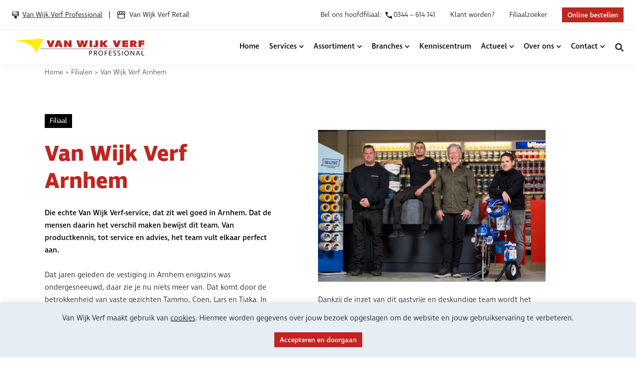

--- FILE ---
content_type: text/html; charset=UTF-8
request_url: https://www.vanwijkverf.nl/filiaal/van-wijk-verf-arnhem/
body_size: 18862
content:
<!doctype html>
<html lang="nl-NL" prefix="og: https://ogp.me/ns#">
<head>
	<meta charset="UTF-8">
	<meta name="viewport" content="width=device-width, initial-scale=1">
	<link rel="profile" href="https://gmpg.org/xfn/11">

	
<!-- Search Engine Optimization door Rank Math - https://rankmath.com/ -->
<title>Van Wijk Verf Arnhem | Deskundig advies met een lach</title>
<meta name="description" content="In het filiaal van Van Wijk Verf in Arnhem vind je deskundig advies en kwalitatieve producten. Dit alles aangeboden met een lach en een gezellig praatje."/>
<meta name="robots" content="follow, index, max-snippet:-1, max-video-preview:-1, max-image-preview:large"/>
<link rel="canonical" href="https://www.vanwijkverf.nl/filiaal/van-wijk-verf-arnhem/" />
<meta property="og:locale" content="nl_NL" />
<meta property="og:type" content="article" />
<meta property="og:title" content="Van Wijk Verf Arnhem | Deskundig advies met een lach" />
<meta property="og:description" content="In het filiaal van Van Wijk Verf in Arnhem vind je deskundig advies en kwalitatieve producten. Dit alles aangeboden met een lach en een gezellig praatje." />
<meta property="og:url" content="https://www.vanwijkverf.nl/filiaal/van-wijk-verf-arnhem/" />
<meta property="og:site_name" content="Van Wijk Verf" />
<meta property="og:updated_time" content="2024-04-24T14:04:17+02:00" />
<meta property="og:image" content="https://www.vanwijkverf.nl/wp-content/uploads/2022/05/Arnhem-1.jpg" />
<meta property="og:image:secure_url" content="https://www.vanwijkverf.nl/wp-content/uploads/2022/05/Arnhem-1.jpg" />
<meta property="og:image:width" content="1200" />
<meta property="og:image:height" content="800" />
<meta property="og:image:alt" content="Van Wijk Verf Arnhem" />
<meta property="og:image:type" content="image/jpeg" />
<meta name="twitter:card" content="summary_large_image" />
<meta name="twitter:title" content="Van Wijk Verf Arnhem | Deskundig advies met een lach" />
<meta name="twitter:description" content="In het filiaal van Van Wijk Verf in Arnhem vind je deskundig advies en kwalitatieve producten. Dit alles aangeboden met een lach en een gezellig praatje." />
<meta name="twitter:image" content="https://www.vanwijkverf.nl/wp-content/uploads/2022/05/Arnhem-1.jpg" />
<script type="application/ld+json" class="rank-math-schema">{"@context":"https://schema.org","@graph":[{"@type":"BreadcrumbList","@id":"https://www.vanwijkverf.nl/filiaal/van-wijk-verf-arnhem/#breadcrumb","itemListElement":[{"@type":"ListItem","position":"1","item":{"@id":"https://www.vanwijkverf.nl","name":"Home"}},{"@type":"ListItem","position":"2","item":{"@id":"https://www.vanwijkverf.nl/filiaal/","name":"Filialen"}},{"@type":"ListItem","position":"3","item":{"@id":"https://www.vanwijkverf.nl/filiaal/van-wijk-verf-arnhem/","name":"Van Wijk Verf Arnhem"}}]}]}</script>
<!-- /Rank Math WordPress SEO plugin -->


<link rel="alternate" title="oEmbed (JSON)" type="application/json+oembed" href="https://www.vanwijkverf.nl/wp-json/oembed/1.0/embed?url=https%3A%2F%2Fwww.vanwijkverf.nl%2Ffiliaal%2Fvan-wijk-verf-arnhem%2F" />
<link rel="alternate" title="oEmbed (XML)" type="text/xml+oembed" href="https://www.vanwijkverf.nl/wp-json/oembed/1.0/embed?url=https%3A%2F%2Fwww.vanwijkverf.nl%2Ffiliaal%2Fvan-wijk-verf-arnhem%2F&#038;format=xml" />
<style id='wp-img-auto-sizes-contain-inline-css'>
img:is([sizes=auto i],[sizes^="auto," i]){contain-intrinsic-size:3000px 1500px}
/*# sourceURL=wp-img-auto-sizes-contain-inline-css */
</style>
<style id='classic-theme-styles-inline-css'>
/*! This file is auto-generated */
.wp-block-button__link{color:#fff;background-color:#32373c;border-radius:9999px;box-shadow:none;text-decoration:none;padding:calc(.667em + 2px) calc(1.333em + 2px);font-size:1.125em}.wp-block-file__button{background:#32373c;color:#fff;text-decoration:none}
/*# sourceURL=/wp-includes/css/classic-themes.min.css */
</style>
<link rel='stylesheet' id='wp-components-css' href='https://www.vanwijkverf.nl/wp-includes/css/dist/components/style.min.css?ver=6.9' media='all' />
<link rel='stylesheet' id='wp-preferences-css' href='https://www.vanwijkverf.nl/wp-includes/css/dist/preferences/style.min.css?ver=6.9' media='all' />
<link rel='stylesheet' id='wp-block-editor-css' href='https://www.vanwijkverf.nl/wp-includes/css/dist/block-editor/style.min.css?ver=6.9' media='all' />
<link data-minify="1" rel='stylesheet' id='popup-maker-block-library-style-css' href='https://www.vanwijkverf.nl/wp-content/cache/min/1/wp-content/plugins/popup-maker/dist/packages/block-library-style.css?ver=1762865797' media='all' />
<link data-minify="1" rel='stylesheet' id='contact-form-7-css' href='https://www.vanwijkverf.nl/wp-content/cache/min/1/wp-content/plugins/contact-form-7/includes/css/styles.css?ver=1762865797' media='all' />
<link data-minify="1" rel='stylesheet' id='cookie-law-info-css' href='https://www.vanwijkverf.nl/wp-content/cache/min/1/wp-content/plugins/cookie-law-info/legacy/public/css/cookie-law-info-public.css?ver=1762865797' media='all' />
<link data-minify="1" rel='stylesheet' id='cookie-law-info-gdpr-css' href='https://www.vanwijkverf.nl/wp-content/cache/min/1/wp-content/plugins/cookie-law-info/legacy/public/css/cookie-law-info-gdpr.css?ver=1762865797' media='all' />
<link data-minify="1" rel='stylesheet' id='style-css' href='https://www.vanwijkverf.nl/wp-content/cache/min/1/wp-content/themes/van-wijk-verf/style.css?ver=1762865797' media='all' />
<link data-minify="1" rel='stylesheet' id='pagebuilder-css' href='https://www.vanwijkverf.nl/wp-content/cache/min/1/wp-content/themes/van-wijk-verf/css/pagebuilder.css?ver=1762865797' media='all' />
<link data-minify="1" rel='stylesheet' id='header-css' href='https://www.vanwijkverf.nl/wp-content/cache/min/1/wp-content/themes/van-wijk-verf/css/header.css?ver=1762865797' media='all' />
<link data-minify="1" rel='stylesheet' id='pages-css' href='https://www.vanwijkverf.nl/wp-content/cache/min/1/wp-content/themes/van-wijk-verf/css/pages.css?ver=1762865797' media='all' />
<link data-minify="1" rel='stylesheet' id='basic-css' href='https://www.vanwijkverf.nl/wp-content/cache/min/1/wp-content/themes/van-wijk-verf/css/basic.css?ver=1762865797' media='all' />
<link data-minify="1" rel='stylesheet' id='footer-css' href='https://www.vanwijkverf.nl/wp-content/cache/min/1/wp-content/themes/van-wijk-verf/css/footer.css?ver=1762865797' media='all' />
<link rel='stylesheet' id='glider-css' href='https://www.vanwijkverf.nl/wp-content/themes/van-wijk-verf/css/glider.min.css?ver=6.9' media='all' />
<link data-minify="1" rel='stylesheet' id='hover-css' href='https://www.vanwijkverf.nl/wp-content/cache/min/1/wp-content/themes/van-wijk-verf/css/hover.css?ver=1762865797' media='all' />
<link data-minify="1" rel='stylesheet' id='js_composer_front-css' href='https://www.vanwijkverf.nl/wp-content/cache/min/1/wp-content/uploads/js_composer/js_composer_front_custom.css?ver=1762865797' media='all' />
<link data-minify="1" rel='stylesheet' id='bsf-Defaults-css' href='https://www.vanwijkverf.nl/wp-content/cache/min/1/wp-content/uploads/smile_fonts/Defaults/Defaults.css?ver=1762865797' media='all' />
<script src="https://www.vanwijkverf.nl/wp-content/plugins/jquery-manager/assets/js/jquery-3.5.1.min.js" id="jquery-core-js"></script>
<script src="https://www.vanwijkverf.nl/wp-content/plugins/jquery-manager/assets/js/jquery-migrate-3.3.0.min.js" id="jquery-migrate-js"></script>
<script id="cookie-law-info-js-extra">
var Cli_Data = {"nn_cookie_ids":[],"cookielist":[],"non_necessary_cookies":[],"ccpaEnabled":"","ccpaRegionBased":"","ccpaBarEnabled":"","strictlyEnabled":["necessary","obligatoire"],"ccpaType":"gdpr","js_blocking":"1","custom_integration":"","triggerDomRefresh":"","secure_cookies":""};
var cli_cookiebar_settings = {"animate_speed_hide":"500","animate_speed_show":"500","background":"#e5edf5","border":"#b1a6a6c2","border_on":"","button_1_button_colour":"#61a229","button_1_button_hover":"#4e8221","button_1_link_colour":"#fff","button_1_as_button":"1","button_1_new_win":"","button_2_button_colour":"#333","button_2_button_hover":"#292929","button_2_link_colour":"#444","button_2_as_button":"","button_2_hidebar":"","button_3_button_colour":"#dedfe0","button_3_button_hover":"#b2b2b3","button_3_link_colour":"#333333","button_3_as_button":"1","button_3_new_win":"","button_4_button_colour":"#dedfe0","button_4_button_hover":"#b2b2b3","button_4_link_colour":"#333333","button_4_as_button":"1","button_7_button_colour":"#61a229","button_7_button_hover":"#4e8221","button_7_link_colour":"#fff","button_7_as_button":"1","button_7_new_win":"","font_family":"inherit","header_fix":"","notify_animate_hide":"1","notify_animate_show":"","notify_div_id":"#cookie-law-info-bar","notify_position_horizontal":"right","notify_position_vertical":"bottom","scroll_close":"","scroll_close_reload":"","accept_close_reload":"","reject_close_reload":"","showagain_tab":"","showagain_background":"#fff","showagain_border":"#000","showagain_div_id":"#cookie-law-info-again","showagain_x_position":"100px","text":"#000000","show_once_yn":"","show_once":"10000","logging_on":"","as_popup":"","popup_overlay":"1","bar_heading_text":"","cookie_bar_as":"banner","popup_showagain_position":"bottom-right","widget_position":"left"};
var log_object = {"ajax_url":"https://www.vanwijkverf.nl/wp-admin/admin-ajax.php"};
//# sourceURL=cookie-law-info-js-extra
</script>
<script data-minify="1" src="https://www.vanwijkverf.nl/wp-content/cache/min/1/wp-content/plugins/cookie-law-info/legacy/public/js/cookie-law-info-public.js?ver=1762865797" id="cookie-law-info-js"></script>
<script data-minify="1" src="https://www.vanwijkverf.nl/wp-content/cache/min/1/wp-content/themes/van-wijk-verf/js/basic.js?ver=1762865797" id="basicscript-js"></script>
<script src="https://www.vanwijkverf.nl/wp-content/themes/van-wijk-verf/js/glider.min.js?ver=6.9" id="basicscriptglider-js"></script>
<script data-minify="1" src="https://www.vanwijkverf.nl/wp-content/cache/min/1/wp-content/themes/van-wijk-verf/js/sliderbasic.js?ver=1762865797" id="sliderbasic-js"></script>
<script data-minify="1" src="https://www.vanwijkverf.nl/wp-content/cache/min/1/wp-content/themes/van-wijk-verf/js/sliderhorizontal.js?ver=1762865797" id="sliderbasichorzontal-js"></script>
<script></script><link rel="https://api.w.org/" href="https://www.vanwijkverf.nl/wp-json/" /><meta name="generator" content="WordPress 6.9" />
<link rel='shortlink' href='https://www.vanwijkverf.nl/?p=1172' />
<!-- Google Tag Manager -->
<script type="text/plain" data-cli-class="cli-blocker-script"  data-cli-script-type="functioneel" data-cli-block="true"  data-cli-element-position="head">(function(w,d,s,l,i){w[l]=w[l]||[];w[l].push({'gtm.start':
new Date().getTime(),event:'gtm.js'});var f=d.getElementsByTagName(s)[0],
j=d.createElement(s),dl=l!='dataLayer'?'&l='+l:'';j.async=true;j.src=
'https://www.googletagmanager.com/gtm.js?id='+i+dl;f.parentNode.insertBefore(j,f);
})(window,document,'script','dataLayer','GTM-5TM9Q9W');</script>
<!-- End Google Tag Manager -->

<script type="text/plain" data-cli-class="cli-blocker-script"  data-cli-script-type="functioneel" data-cli-block="true"  data-cli-element-position="head">
_linkedin_data_partner_id = "213233";
</script><script type="text/plain" data-cli-class="cli-blocker-script"  data-cli-script-type="functioneel" data-cli-block="true"  data-cli-element-position="head">
(function(){var s = document.getElementsByTagName("script")[0];
var b = document.createElement("script");
b.type = "text/javascript";b.async = true;
b.src = "https://snap.licdn.com/li.lms-analytics/insight.min.js";
s.parentNode.insertBefore(b, s);})();
</script>
<noscript>
<img height="1" width="1" style="display:none;" alt="" src="https://dc.ads.linkedin.com/collect/?pid=213233&fmt=gif" />
</noscript>


<!-- Hotjar Tracking Code for https://www.vanwijkverf.nl -->
<script type="text/plain" data-cli-class="cli-blocker-script"  data-cli-script-type="functioneel" data-cli-block="true"  data-cli-element-position="head">
    (function(h,o,t,j,a,r){
        h.hj=h.hj||function(){(h.hj.q=h.hj.q||[]).push(arguments)};
        h._hjSettings={hjid:759795,hjsv:6};
        a=o.getElementsByTagName('head')[0];
        r=o.createElement('script');r.async=1;
        r.src=t+h._hjSettings.hjid+j+h._hjSettings.hjsv;
        a.appendChild(r);
    })(window,document,'https://static.hotjar.com/c/hotjar-','.js?sv=');
</script>

<!-- Facebook Pixel Code -->
<script type="text/plain" data-cli-class="cli-blocker-script"  data-cli-script-type="functioneel" data-cli-block="true"  data-cli-element-position="head">
!function(f,b,e,v,n,t,s){if(f.fbq)return;n=f.fbq=function(){n.callMethod?
n.callMethod.apply(n,arguments):n.queue.push(arguments)};if(!f._fbq)f._fbq=n;
n.push=n;n.loaded=!0;n.version='2.0';n.queue=[];t=b.createElement(e);t.async=!0;
t.src=v;s=b.getElementsByTagName(e)[0];s.parentNode.insertBefore(t,s)}(window,
document,'script','https://connect.facebook.net/en_US/fbevents.js');
fbq('init', '1704686819819272');
fbq('track', 'PageView');
</script>
<noscript><img height="1" width="1" style="display:none"
src="https://www.facebook.com/tr?id=1704686819819272&ev=PageView&noscript=1"
/></noscript>
<!-- DO NOT MODIFY -->
<!-- End Facebook Pixel Code -->
<link rel="apple-touch-icon" sizes="180x180" href="/wp-content/uploads/fbrfg/apple-touch-icon.png">
<link rel="icon" type="image/png" sizes="32x32" href="/wp-content/uploads/fbrfg/favicon-32x32.png">
<link rel="icon" type="image/png" sizes="16x16" href="/wp-content/uploads/fbrfg/favicon-16x16.png">
<link rel="manifest" href="/wp-content/uploads/fbrfg/site.webmanifest">
<link rel="mask-icon" href="/wp-content/uploads/fbrfg/safari-pinned-tab.svg" color="#bf2621">
<link rel="shortcut icon" href="/wp-content/uploads/fbrfg/favicon.ico">
<meta name="msapplication-TileColor" content="#ffffff">
<meta name="msapplication-config" content="/wp-content/uploads/fbrfg/browserconfig.xml">
<meta name="theme-color" content="#ffffff"><meta name="generator" content="Powered by WPBakery Page Builder - drag and drop page builder for WordPress."/>
<link rel="icon" href="https://www.vanwijkverf.nl/wp-content/uploads/2022/06/cropped-Favicon-32x32.png" sizes="32x32" />
<link rel="icon" href="https://www.vanwijkverf.nl/wp-content/uploads/2022/06/cropped-Favicon-192x192.png" sizes="192x192" />
<link rel="apple-touch-icon" href="https://www.vanwijkverf.nl/wp-content/uploads/2022/06/cropped-Favicon-180x180.png" />
<meta name="msapplication-TileImage" content="https://www.vanwijkverf.nl/wp-content/uploads/2022/06/cropped-Favicon-270x270.png" />
		<style id="wp-custom-css">
			.grecaptcha-badge {
    z-index: 1000;
}

fieldset.hidden-fields-container {
    display: none;
}		</style>
		<style type="text/css" data-type="vc_shortcodes-custom-css">.vc_custom_1653079807414{padding-top: 0px !important;}.vc_custom_1653079588464{padding-bottom: 0px !important;}.vc_custom_1653419488765{background-position: center !important;background-repeat: no-repeat !important;background-size: cover !important;}</style><noscript><style> .wpb_animate_when_almost_visible { opacity: 1; }</style></noscript><noscript><style id="rocket-lazyload-nojs-css">.rll-youtube-player, [data-lazy-src]{display:none !important;}</style></noscript>    
    <link data-minify="1" rel="stylesheet" href="https://www.vanwijkverf.nl/wp-content/cache/min/1/bnt6zod.css?ver=1762865797">
<style id='global-styles-inline-css'>
:root{--wp--preset--aspect-ratio--square: 1;--wp--preset--aspect-ratio--4-3: 4/3;--wp--preset--aspect-ratio--3-4: 3/4;--wp--preset--aspect-ratio--3-2: 3/2;--wp--preset--aspect-ratio--2-3: 2/3;--wp--preset--aspect-ratio--16-9: 16/9;--wp--preset--aspect-ratio--9-16: 9/16;--wp--preset--color--black: #000000;--wp--preset--color--cyan-bluish-gray: #abb8c3;--wp--preset--color--white: #ffffff;--wp--preset--color--pale-pink: #f78da7;--wp--preset--color--vivid-red: #cf2e2e;--wp--preset--color--luminous-vivid-orange: #ff6900;--wp--preset--color--luminous-vivid-amber: #fcb900;--wp--preset--color--light-green-cyan: #7bdcb5;--wp--preset--color--vivid-green-cyan: #00d084;--wp--preset--color--pale-cyan-blue: #8ed1fc;--wp--preset--color--vivid-cyan-blue: #0693e3;--wp--preset--color--vivid-purple: #9b51e0;--wp--preset--gradient--vivid-cyan-blue-to-vivid-purple: linear-gradient(135deg,rgb(6,147,227) 0%,rgb(155,81,224) 100%);--wp--preset--gradient--light-green-cyan-to-vivid-green-cyan: linear-gradient(135deg,rgb(122,220,180) 0%,rgb(0,208,130) 100%);--wp--preset--gradient--luminous-vivid-amber-to-luminous-vivid-orange: linear-gradient(135deg,rgb(252,185,0) 0%,rgb(255,105,0) 100%);--wp--preset--gradient--luminous-vivid-orange-to-vivid-red: linear-gradient(135deg,rgb(255,105,0) 0%,rgb(207,46,46) 100%);--wp--preset--gradient--very-light-gray-to-cyan-bluish-gray: linear-gradient(135deg,rgb(238,238,238) 0%,rgb(169,184,195) 100%);--wp--preset--gradient--cool-to-warm-spectrum: linear-gradient(135deg,rgb(74,234,220) 0%,rgb(151,120,209) 20%,rgb(207,42,186) 40%,rgb(238,44,130) 60%,rgb(251,105,98) 80%,rgb(254,248,76) 100%);--wp--preset--gradient--blush-light-purple: linear-gradient(135deg,rgb(255,206,236) 0%,rgb(152,150,240) 100%);--wp--preset--gradient--blush-bordeaux: linear-gradient(135deg,rgb(254,205,165) 0%,rgb(254,45,45) 50%,rgb(107,0,62) 100%);--wp--preset--gradient--luminous-dusk: linear-gradient(135deg,rgb(255,203,112) 0%,rgb(199,81,192) 50%,rgb(65,88,208) 100%);--wp--preset--gradient--pale-ocean: linear-gradient(135deg,rgb(255,245,203) 0%,rgb(182,227,212) 50%,rgb(51,167,181) 100%);--wp--preset--gradient--electric-grass: linear-gradient(135deg,rgb(202,248,128) 0%,rgb(113,206,126) 100%);--wp--preset--gradient--midnight: linear-gradient(135deg,rgb(2,3,129) 0%,rgb(40,116,252) 100%);--wp--preset--font-size--small: 13px;--wp--preset--font-size--medium: 20px;--wp--preset--font-size--large: 36px;--wp--preset--font-size--x-large: 42px;--wp--preset--spacing--20: 0.44rem;--wp--preset--spacing--30: 0.67rem;--wp--preset--spacing--40: 1rem;--wp--preset--spacing--50: 1.5rem;--wp--preset--spacing--60: 2.25rem;--wp--preset--spacing--70: 3.38rem;--wp--preset--spacing--80: 5.06rem;--wp--preset--shadow--natural: 6px 6px 9px rgba(0, 0, 0, 0.2);--wp--preset--shadow--deep: 12px 12px 50px rgba(0, 0, 0, 0.4);--wp--preset--shadow--sharp: 6px 6px 0px rgba(0, 0, 0, 0.2);--wp--preset--shadow--outlined: 6px 6px 0px -3px rgb(255, 255, 255), 6px 6px rgb(0, 0, 0);--wp--preset--shadow--crisp: 6px 6px 0px rgb(0, 0, 0);}:where(.is-layout-flex){gap: 0.5em;}:where(.is-layout-grid){gap: 0.5em;}body .is-layout-flex{display: flex;}.is-layout-flex{flex-wrap: wrap;align-items: center;}.is-layout-flex > :is(*, div){margin: 0;}body .is-layout-grid{display: grid;}.is-layout-grid > :is(*, div){margin: 0;}:where(.wp-block-columns.is-layout-flex){gap: 2em;}:where(.wp-block-columns.is-layout-grid){gap: 2em;}:where(.wp-block-post-template.is-layout-flex){gap: 1.25em;}:where(.wp-block-post-template.is-layout-grid){gap: 1.25em;}.has-black-color{color: var(--wp--preset--color--black) !important;}.has-cyan-bluish-gray-color{color: var(--wp--preset--color--cyan-bluish-gray) !important;}.has-white-color{color: var(--wp--preset--color--white) !important;}.has-pale-pink-color{color: var(--wp--preset--color--pale-pink) !important;}.has-vivid-red-color{color: var(--wp--preset--color--vivid-red) !important;}.has-luminous-vivid-orange-color{color: var(--wp--preset--color--luminous-vivid-orange) !important;}.has-luminous-vivid-amber-color{color: var(--wp--preset--color--luminous-vivid-amber) !important;}.has-light-green-cyan-color{color: var(--wp--preset--color--light-green-cyan) !important;}.has-vivid-green-cyan-color{color: var(--wp--preset--color--vivid-green-cyan) !important;}.has-pale-cyan-blue-color{color: var(--wp--preset--color--pale-cyan-blue) !important;}.has-vivid-cyan-blue-color{color: var(--wp--preset--color--vivid-cyan-blue) !important;}.has-vivid-purple-color{color: var(--wp--preset--color--vivid-purple) !important;}.has-black-background-color{background-color: var(--wp--preset--color--black) !important;}.has-cyan-bluish-gray-background-color{background-color: var(--wp--preset--color--cyan-bluish-gray) !important;}.has-white-background-color{background-color: var(--wp--preset--color--white) !important;}.has-pale-pink-background-color{background-color: var(--wp--preset--color--pale-pink) !important;}.has-vivid-red-background-color{background-color: var(--wp--preset--color--vivid-red) !important;}.has-luminous-vivid-orange-background-color{background-color: var(--wp--preset--color--luminous-vivid-orange) !important;}.has-luminous-vivid-amber-background-color{background-color: var(--wp--preset--color--luminous-vivid-amber) !important;}.has-light-green-cyan-background-color{background-color: var(--wp--preset--color--light-green-cyan) !important;}.has-vivid-green-cyan-background-color{background-color: var(--wp--preset--color--vivid-green-cyan) !important;}.has-pale-cyan-blue-background-color{background-color: var(--wp--preset--color--pale-cyan-blue) !important;}.has-vivid-cyan-blue-background-color{background-color: var(--wp--preset--color--vivid-cyan-blue) !important;}.has-vivid-purple-background-color{background-color: var(--wp--preset--color--vivid-purple) !important;}.has-black-border-color{border-color: var(--wp--preset--color--black) !important;}.has-cyan-bluish-gray-border-color{border-color: var(--wp--preset--color--cyan-bluish-gray) !important;}.has-white-border-color{border-color: var(--wp--preset--color--white) !important;}.has-pale-pink-border-color{border-color: var(--wp--preset--color--pale-pink) !important;}.has-vivid-red-border-color{border-color: var(--wp--preset--color--vivid-red) !important;}.has-luminous-vivid-orange-border-color{border-color: var(--wp--preset--color--luminous-vivid-orange) !important;}.has-luminous-vivid-amber-border-color{border-color: var(--wp--preset--color--luminous-vivid-amber) !important;}.has-light-green-cyan-border-color{border-color: var(--wp--preset--color--light-green-cyan) !important;}.has-vivid-green-cyan-border-color{border-color: var(--wp--preset--color--vivid-green-cyan) !important;}.has-pale-cyan-blue-border-color{border-color: var(--wp--preset--color--pale-cyan-blue) !important;}.has-vivid-cyan-blue-border-color{border-color: var(--wp--preset--color--vivid-cyan-blue) !important;}.has-vivid-purple-border-color{border-color: var(--wp--preset--color--vivid-purple) !important;}.has-vivid-cyan-blue-to-vivid-purple-gradient-background{background: var(--wp--preset--gradient--vivid-cyan-blue-to-vivid-purple) !important;}.has-light-green-cyan-to-vivid-green-cyan-gradient-background{background: var(--wp--preset--gradient--light-green-cyan-to-vivid-green-cyan) !important;}.has-luminous-vivid-amber-to-luminous-vivid-orange-gradient-background{background: var(--wp--preset--gradient--luminous-vivid-amber-to-luminous-vivid-orange) !important;}.has-luminous-vivid-orange-to-vivid-red-gradient-background{background: var(--wp--preset--gradient--luminous-vivid-orange-to-vivid-red) !important;}.has-very-light-gray-to-cyan-bluish-gray-gradient-background{background: var(--wp--preset--gradient--very-light-gray-to-cyan-bluish-gray) !important;}.has-cool-to-warm-spectrum-gradient-background{background: var(--wp--preset--gradient--cool-to-warm-spectrum) !important;}.has-blush-light-purple-gradient-background{background: var(--wp--preset--gradient--blush-light-purple) !important;}.has-blush-bordeaux-gradient-background{background: var(--wp--preset--gradient--blush-bordeaux) !important;}.has-luminous-dusk-gradient-background{background: var(--wp--preset--gradient--luminous-dusk) !important;}.has-pale-ocean-gradient-background{background: var(--wp--preset--gradient--pale-ocean) !important;}.has-electric-grass-gradient-background{background: var(--wp--preset--gradient--electric-grass) !important;}.has-midnight-gradient-background{background: var(--wp--preset--gradient--midnight) !important;}.has-small-font-size{font-size: var(--wp--preset--font-size--small) !important;}.has-medium-font-size{font-size: var(--wp--preset--font-size--medium) !important;}.has-large-font-size{font-size: var(--wp--preset--font-size--large) !important;}.has-x-large-font-size{font-size: var(--wp--preset--font-size--x-large) !important;}
/*# sourceURL=global-styles-inline-css */
</style>
<link rel='stylesheet' id='lightbox2-css' href='https://www.vanwijkverf.nl/wp-content/plugins/js_composer/assets/lib/vendor/dist/lightbox2/dist/css/lightbox.min.css?ver=8.7.2' media='all' />
<link rel='stylesheet' id='vc_animate-css-css' href='https://www.vanwijkverf.nl/wp-content/plugins/js_composer/assets/lib/vendor/dist/animate.css/animate.min.css?ver=8.7.2' media='all' />
<link data-minify="1" rel='stylesheet' id='templatera_inline-css' href='https://www.vanwijkverf.nl/wp-content/cache/min/1/wp-content/plugins/templatera/assets/css/front_style.css?ver=1762865797' media='all' />
</head>

<body id="bodyid"  class="wp-singular filiaal-template-default single single-filiaal postid-1172 wp-custom-logo wp-theme-van-wijk-verf menuopenandclose wpb-js-composer js-comp-ver-8.7.2 vc_responsive">
<div id="page" class="site">

	<header id="masthead" class="site-header">
					
			<div class="topbar">
				
			<div class="headerinside">
				
				<div class="boxprofretail"> 
					
					<div class="boxswitch"><a class="profbutton currentpage">Van Wijk Verf Professional</a> <a class="retailbutton" href="https://vanwijkverf.nl/retail/">Van Wijk Verf Retail</a></div>
				
				</div> 
				
				<div class="boxright">
		<div class="menu-menu-2-topbar-container"><ul id="topbar-menu" class="menu"><li id="menu-item-676" class="menu-item menu-item-type-custom menu-item-object-custom menu-item-676"><a href="tel:0344614141" data-ps2id-api="true"><span class="hidesmalllscreen">Bel ons hoofdfiliaal:</span><span class="boxphone">0344 &#8211; 614 141</span></a></li>
<li id="menu-item-2801" class="menu-item menu-item-type-post_type menu-item-object-page menu-item-2801"><a href="https://www.vanwijkverf.nl/klant-worden/" data-ps2id-api="true">Klant worden?</a></li>
<li id="menu-item-1357" class="hidesmallscreen menu-item menu-item-type-post_type menu-item-object-page menu-item-1357"><a href="https://www.vanwijkverf.nl/contact/filiaalzoeker/" data-ps2id-api="true">Filiaalzoeker</a></li>
<li id="menu-item-680" class="buttonaanpassen menu-item menu-item-type-custom menu-item-object-custom menu-item-680"><a target="_blank" href="https://onlinebestellen.vanwijkverf.nl:83/" data-ps2id-api="true">Online bestellen</a></li>
</ul></div>				</div>
				
				
			</div>
				
			</div>
        
			<div class="headercontentfullwidth">
				
			<div class="headerinside">
				
			<div class="site-branding">
			
			<a href="https://www.vanwijkverf.nl/" class="custom-logo-link" rel="home"><img width="744" height="95" src="data:image/svg+xml,%3Csvg%20xmlns='http://www.w3.org/2000/svg'%20viewBox='0%200%20744%2095'%3E%3C/svg%3E" class="custom-logo" alt="Van Wijk Verf" decoding="async" fetchpriority="high" data-lazy-src="https://www.vanwijkverf.nl/wp-content/uploads/2022/10/Vanwijkverflogo-2-prof.svg" /><noscript><img width="744" height="95" src="https://www.vanwijkverf.nl/wp-content/uploads/2022/10/Vanwijkverflogo-2-prof.svg" class="custom-logo" alt="Van Wijk Verf" decoding="async" fetchpriority="high" /></noscript></a>			</div><!-- .site-branding -->
				
				
			<div class="navigationandsearch">
				
			<nav id="site-navigation" class="main-navigation">
			
			<div class="menu-menu-1-container"><ul id="primary-menu" class="menu"><li id="menu-item-675" class="menu-item menu-item-type-post_type menu-item-object-page menu-item-home menu-item-675"><a href="https://www.vanwijkverf.nl/" data-ps2id-api="true">Home</a></li>
<li id="menu-item-539" class="allwaysuitgeklapt megamenu2 menu-item menu-item-type-post_type menu-item-object-page menu-item-has-children menu-item-539"><a href="https://www.vanwijkverf.nl/services/" data-ps2id-api="true">Services</a>
<ul class="sub-menu">
	<li id="menu-item-1097" class="topmenuitem nohover menu-item menu-item-type-custom menu-item-object-custom menu-item-has-children menu-item-1097"><a data-ps2id-api="true">Groothandel</a>
	<ul class="sub-menu">
		<li id="menu-item-645" class="menu-item menu-item-type-post_type menu-item-object-page menu-item-645"><a href="https://www.vanwijkverf.nl/services/bestel-en-bezorgservice/" data-ps2id-api="true">Bestel- en bezorgservice</a></li>
	</ul>
</li>
	<li id="menu-item-1467" class="topmenuitem menu-item menu-item-type-post_type menu-item-object-page menu-item-has-children menu-item-1467"><a href="https://www.vanwijkverf.nl/services/kennispartner/" data-ps2id-api="true">Kennispartner</a>
	<ul class="sub-menu">
		<li id="menu-item-1469" class="menu-item menu-item-type-post_type menu-item-object-page menu-item-1469"><a href="https://www.vanwijkverf.nl/services/kennispartner/verfadvies/" data-ps2id-api="true">Verfadvies</a></li>
		<li id="menu-item-1468" class="menu-item menu-item-type-post_type menu-item-object-page menu-item-1468"><a href="https://www.vanwijkverf.nl/services/kennispartner/kleuradvies/" data-ps2id-api="true">Kleuradvies</a></li>
		<li id="menu-item-1470" class="menu-item menu-item-type-post_type menu-item-object-page menu-item-1470"><a href="https://www.vanwijkverf.nl/services/kennispartner/verfspuitadvies/" data-ps2id-api="true">Verfspuitadvies</a></li>
		<li id="menu-item-1471" class="menu-item menu-item-type-post_type menu-item-object-page menu-item-1471"><a href="https://www.vanwijkverf.nl/services/kennispartner/vloeradvies/" data-ps2id-api="true">Vloeradvies</a></li>
	</ul>
</li>
	<li id="menu-item-1489" class="topmenuitem menu-item menu-item-type-post_type menu-item-object-page menu-item-has-children menu-item-1489"><a href="https://www.vanwijkverf.nl/services/businesspartner/" data-ps2id-api="true">Businesspartner</a>
	<ul class="sub-menu">
		<li id="menu-item-1490" class="menu-item menu-item-type-post_type menu-item-object-page menu-item-1490"><a href="https://www.vanwijkverf.nl/services/businesspartner/marketingdiensten/" data-ps2id-api="true">Marketingdiensten</a></li>
		<li id="menu-item-1491" class="menu-item menu-item-type-post_type menu-item-object-page menu-item-1491"><a href="https://www.vanwijkverf.nl/services/businesspartner/winstoptimalisatie/" data-ps2id-api="true">Winstoptimalisatie</a></li>
	</ul>
</li>
</ul>
</li>
<li id="menu-item-1604" class="menu-item menu-item-type-post_type menu-item-object-page menu-item-has-children menu-item-1604"><a href="https://www.vanwijkverf.nl/assortiment/" data-ps2id-api="true">Assortiment</a>
<ul class="sub-menu">
	<li id="menu-item-1607" class="menu-item menu-item-type-post_type menu-item-object-page menu-item-1607"><a href="https://www.vanwijkverf.nl/assortiment/muurverf-en-lakken/" data-ps2id-api="true">Muurverf en lakken</a></li>
	<li id="menu-item-1608" class="menu-item menu-item-type-post_type menu-item-object-page menu-item-1608"><a href="https://www.vanwijkverf.nl/assortiment/non-paint/" data-ps2id-api="true">Non-paint</a></li>
	<li id="menu-item-1605" class="menu-item menu-item-type-post_type menu-item-object-page menu-item-1605"><a href="https://www.vanwijkverf.nl/assortiment/gereedschap/" data-ps2id-api="true">Gereedschap</a></li>
	<li id="menu-item-1611" class="menu-item menu-item-type-post_type menu-item-object-page menu-item-1611"><a href="https://www.vanwijkverf.nl/assortiment/wand-en-vloerafwerking/" data-ps2id-api="true">Wand- en vloerafwerking</a></li>
	<li id="menu-item-1609" class="menu-item menu-item-type-post_type menu-item-object-page menu-item-1609"><a href="https://www.vanwijkverf.nl/assortiment/reparatie-en-vulmiddelen/" data-ps2id-api="true">Reparatie- en vulmiddelen</a></li>
	<li id="menu-item-1612" class="menu-item menu-item-type-post_type menu-item-object-page menu-item-1612"><a href="https://www.vanwijkverf.nl/assortiment/werkkleding/" data-ps2id-api="true">Werkkleding</a></li>
	<li id="menu-item-1606" class="menu-item menu-item-type-post_type menu-item-object-page menu-item-1606"><a href="https://www.vanwijkverf.nl/assortiment/klimmateriaal/" data-ps2id-api="true">Klimmateriaal</a></li>
	<li id="menu-item-1610" class="menu-item menu-item-type-post_type menu-item-object-page menu-item-1610"><a href="https://www.vanwijkverf.nl/assortiment/spuitapparatuur/" data-ps2id-api="true">Spuitapparatuur</a></li>
	<li id="menu-item-4245" class="menu-item menu-item-type-post_type menu-item-object-page menu-item-4245"><a href="https://www.vanwijkverf.nl/assortiment/industriecoatings/" data-ps2id-api="true">Industriecoatings</a></li>
</ul>
</li>
<li id="menu-item-1102" class="menu-item menu-item-type-post_type menu-item-object-page menu-item-has-children menu-item-1102"><a href="https://www.vanwijkverf.nl/branches/" data-ps2id-api="true">Branches</a>
<ul class="sub-menu">
	<li id="menu-item-1215" class="menu-item menu-item-type-post_type menu-item-object-page menu-item-1215"><a href="https://www.vanwijkverf.nl/branches/vakschilder/" data-ps2id-api="true">Vakschilder</a></li>
	<li id="menu-item-1550" class="menu-item menu-item-type-post_type menu-item-object-page menu-item-1550"><a href="https://www.vanwijkverf.nl/branches/vastgoed/" data-ps2id-api="true">Vastgoed</a></li>
	<li id="menu-item-1301" class="menu-item menu-item-type-post_type menu-item-object-page menu-item-1301"><a href="https://www.vanwijkverf.nl/branches/monumentaal/" data-ps2id-api="true">Monumentaal</a></li>
	<li id="menu-item-1300" class="menu-item menu-item-type-post_type menu-item-object-page menu-item-1300"><a href="https://www.vanwijkverf.nl/branches/retail/" data-ps2id-api="true">Retail</a></li>
</ul>
</li>
<li id="menu-item-1134" class="menu-item menu-item-type-post_type menu-item-object-page menu-item-1134"><a href="https://www.vanwijkverf.nl/kenniscentrum/" data-ps2id-api="true">Kenniscentrum</a></li>
<li id="menu-item-1129" class="menu-item menu-item-type-post_type menu-item-object-page menu-item-has-children menu-item-1129"><a href="https://www.vanwijkverf.nl/actueel/" data-ps2id-api="true">Actueel</a>
<ul class="sub-menu">
	<li id="menu-item-1133" class="menu-item menu-item-type-post_type menu-item-object-page menu-item-1133"><a href="https://www.vanwijkverf.nl/actueel/nieuws/" data-ps2id-api="true">Nieuws</a></li>
	<li id="menu-item-1132" class="menu-item menu-item-type-post_type menu-item-object-page menu-item-1132"><a href="https://www.vanwijkverf.nl/actueel/projecten/" data-ps2id-api="true">Projecten</a></li>
	<li id="menu-item-1131" class="menu-item menu-item-type-post_type menu-item-object-page menu-item-1131"><a href="https://www.vanwijkverf.nl/actueel/vacatures/" data-ps2id-api="true">Vacatures</a></li>
	<li id="menu-item-1130" class="menu-item menu-item-type-post_type menu-item-object-page menu-item-1130"><a href="https://www.vanwijkverf.nl/actueel/vizier/" data-ps2id-api="true">Vizier</a></li>
</ul>
</li>
<li id="menu-item-431" class="menu-item menu-item-type-post_type menu-item-object-page menu-item-has-children menu-item-431"><a href="https://www.vanwijkverf.nl/over-ons/" data-ps2id-api="true">Over ons</a>
<ul class="sub-menu">
	<li id="menu-item-1337" class="menu-item menu-item-type-post_type menu-item-object-page menu-item-1337"><a href="https://www.vanwijkverf.nl/over-ons/filialen/" data-ps2id-api="true">Filialen</a></li>
</ul>
</li>
<li id="menu-item-1221" class="menu-item menu-item-type-post_type menu-item-object-page menu-item-has-children menu-item-1221"><a href="https://www.vanwijkverf.nl/contact/" data-ps2id-api="true">Contact</a>
<ul class="sub-menu">
	<li id="menu-item-1335" class="menu-item menu-item-type-post_type menu-item-object-page menu-item-1335"><a href="https://www.vanwijkverf.nl/contact/filiaalzoeker/" data-ps2id-api="true">Filiaalzoeker</a></li>
	<li id="menu-item-411" class="menu-item menu-item-type-custom menu-item-object-custom menu-item-411"><a target="_blank" href="https://onlinebestellen.vanwijkverf.nl:83/" data-ps2id-api="true">Online bestellen</a></li>
	<li id="menu-item-2799" class="menu-item menu-item-type-post_type menu-item-object-page menu-item-2799"><a href="https://www.vanwijkverf.nl/klant-worden/" data-ps2id-api="true">Klant worden?</a></li>
</ul>
</li>
</ul></div>				
				
			</nav><!-- #site-navigation -->
				
			<div class="zoekbox"><a href="https://www.vanwijkverf.nl/zoeken/">Zoeken</a></div>
				
			<button onclick="myFunctionbutton()" title="mobiel menu openen en sluiten" id="menubutton" class="menubuttonmenu">
			
            <span class="menuinside"></span>
       	 	
			</button>
			
			</div>
				
			</div>
				
			</div>
						
			
	</header><!-- #masthead -->

	<div class="mobielmenu">
        
        <div>
	
			<div class="menu-menu-1-container"><ul id="primary-menu-mobiel" class="menu"><li class="menu-item menu-item-type-post_type menu-item-object-page menu-item-home menu-item-675"><a href="https://www.vanwijkverf.nl/" data-ps2id-api="true">Home</a></li>
<li class="allwaysuitgeklapt megamenu2 menu-item menu-item-type-post_type menu-item-object-page menu-item-has-children menu-item-539"><a href="https://www.vanwijkverf.nl/services/" data-ps2id-api="true">Services</a>
<ul class="sub-menu">
	<li class="topmenuitem nohover menu-item menu-item-type-custom menu-item-object-custom menu-item-has-children menu-item-1097"><a data-ps2id-api="true">Groothandel</a>
	<ul class="sub-menu">
		<li class="menu-item menu-item-type-post_type menu-item-object-page menu-item-645"><a href="https://www.vanwijkverf.nl/services/bestel-en-bezorgservice/" data-ps2id-api="true">Bestel- en bezorgservice</a></li>
	</ul>
</li>
	<li class="topmenuitem menu-item menu-item-type-post_type menu-item-object-page menu-item-has-children menu-item-1467"><a href="https://www.vanwijkverf.nl/services/kennispartner/" data-ps2id-api="true">Kennispartner</a>
	<ul class="sub-menu">
		<li class="menu-item menu-item-type-post_type menu-item-object-page menu-item-1469"><a href="https://www.vanwijkverf.nl/services/kennispartner/verfadvies/" data-ps2id-api="true">Verfadvies</a></li>
		<li class="menu-item menu-item-type-post_type menu-item-object-page menu-item-1468"><a href="https://www.vanwijkverf.nl/services/kennispartner/kleuradvies/" data-ps2id-api="true">Kleuradvies</a></li>
		<li class="menu-item menu-item-type-post_type menu-item-object-page menu-item-1470"><a href="https://www.vanwijkverf.nl/services/kennispartner/verfspuitadvies/" data-ps2id-api="true">Verfspuitadvies</a></li>
		<li class="menu-item menu-item-type-post_type menu-item-object-page menu-item-1471"><a href="https://www.vanwijkverf.nl/services/kennispartner/vloeradvies/" data-ps2id-api="true">Vloeradvies</a></li>
	</ul>
</li>
	<li class="topmenuitem menu-item menu-item-type-post_type menu-item-object-page menu-item-has-children menu-item-1489"><a href="https://www.vanwijkverf.nl/services/businesspartner/" data-ps2id-api="true">Businesspartner</a>
	<ul class="sub-menu">
		<li class="menu-item menu-item-type-post_type menu-item-object-page menu-item-1490"><a href="https://www.vanwijkverf.nl/services/businesspartner/marketingdiensten/" data-ps2id-api="true">Marketingdiensten</a></li>
		<li class="menu-item menu-item-type-post_type menu-item-object-page menu-item-1491"><a href="https://www.vanwijkverf.nl/services/businesspartner/winstoptimalisatie/" data-ps2id-api="true">Winstoptimalisatie</a></li>
	</ul>
</li>
</ul>
</li>
<li class="menu-item menu-item-type-post_type menu-item-object-page menu-item-has-children menu-item-1604"><a href="https://www.vanwijkverf.nl/assortiment/" data-ps2id-api="true">Assortiment</a>
<ul class="sub-menu">
	<li class="menu-item menu-item-type-post_type menu-item-object-page menu-item-1607"><a href="https://www.vanwijkverf.nl/assortiment/muurverf-en-lakken/" data-ps2id-api="true">Muurverf en lakken</a></li>
	<li class="menu-item menu-item-type-post_type menu-item-object-page menu-item-1608"><a href="https://www.vanwijkverf.nl/assortiment/non-paint/" data-ps2id-api="true">Non-paint</a></li>
	<li class="menu-item menu-item-type-post_type menu-item-object-page menu-item-1605"><a href="https://www.vanwijkverf.nl/assortiment/gereedschap/" data-ps2id-api="true">Gereedschap</a></li>
	<li class="menu-item menu-item-type-post_type menu-item-object-page menu-item-1611"><a href="https://www.vanwijkverf.nl/assortiment/wand-en-vloerafwerking/" data-ps2id-api="true">Wand- en vloerafwerking</a></li>
	<li class="menu-item menu-item-type-post_type menu-item-object-page menu-item-1609"><a href="https://www.vanwijkverf.nl/assortiment/reparatie-en-vulmiddelen/" data-ps2id-api="true">Reparatie- en vulmiddelen</a></li>
	<li class="menu-item menu-item-type-post_type menu-item-object-page menu-item-1612"><a href="https://www.vanwijkverf.nl/assortiment/werkkleding/" data-ps2id-api="true">Werkkleding</a></li>
	<li class="menu-item menu-item-type-post_type menu-item-object-page menu-item-1606"><a href="https://www.vanwijkverf.nl/assortiment/klimmateriaal/" data-ps2id-api="true">Klimmateriaal</a></li>
	<li class="menu-item menu-item-type-post_type menu-item-object-page menu-item-1610"><a href="https://www.vanwijkverf.nl/assortiment/spuitapparatuur/" data-ps2id-api="true">Spuitapparatuur</a></li>
	<li class="menu-item menu-item-type-post_type menu-item-object-page menu-item-4245"><a href="https://www.vanwijkverf.nl/assortiment/industriecoatings/" data-ps2id-api="true">Industriecoatings</a></li>
</ul>
</li>
<li class="menu-item menu-item-type-post_type menu-item-object-page menu-item-has-children menu-item-1102"><a href="https://www.vanwijkverf.nl/branches/" data-ps2id-api="true">Branches</a>
<ul class="sub-menu">
	<li class="menu-item menu-item-type-post_type menu-item-object-page menu-item-1215"><a href="https://www.vanwijkverf.nl/branches/vakschilder/" data-ps2id-api="true">Vakschilder</a></li>
	<li class="menu-item menu-item-type-post_type menu-item-object-page menu-item-1550"><a href="https://www.vanwijkverf.nl/branches/vastgoed/" data-ps2id-api="true">Vastgoed</a></li>
	<li class="menu-item menu-item-type-post_type menu-item-object-page menu-item-1301"><a href="https://www.vanwijkverf.nl/branches/monumentaal/" data-ps2id-api="true">Monumentaal</a></li>
	<li class="menu-item menu-item-type-post_type menu-item-object-page menu-item-1300"><a href="https://www.vanwijkverf.nl/branches/retail/" data-ps2id-api="true">Retail</a></li>
</ul>
</li>
<li class="menu-item menu-item-type-post_type menu-item-object-page menu-item-1134"><a href="https://www.vanwijkverf.nl/kenniscentrum/" data-ps2id-api="true">Kenniscentrum</a></li>
<li class="menu-item menu-item-type-post_type menu-item-object-page menu-item-has-children menu-item-1129"><a href="https://www.vanwijkverf.nl/actueel/" data-ps2id-api="true">Actueel</a>
<ul class="sub-menu">
	<li class="menu-item menu-item-type-post_type menu-item-object-page menu-item-1133"><a href="https://www.vanwijkverf.nl/actueel/nieuws/" data-ps2id-api="true">Nieuws</a></li>
	<li class="menu-item menu-item-type-post_type menu-item-object-page menu-item-1132"><a href="https://www.vanwijkverf.nl/actueel/projecten/" data-ps2id-api="true">Projecten</a></li>
	<li class="menu-item menu-item-type-post_type menu-item-object-page menu-item-1131"><a href="https://www.vanwijkverf.nl/actueel/vacatures/" data-ps2id-api="true">Vacatures</a></li>
	<li class="menu-item menu-item-type-post_type menu-item-object-page menu-item-1130"><a href="https://www.vanwijkverf.nl/actueel/vizier/" data-ps2id-api="true">Vizier</a></li>
</ul>
</li>
<li class="menu-item menu-item-type-post_type menu-item-object-page menu-item-has-children menu-item-431"><a href="https://www.vanwijkverf.nl/over-ons/" data-ps2id-api="true">Over ons</a>
<ul class="sub-menu">
	<li class="menu-item menu-item-type-post_type menu-item-object-page menu-item-1337"><a href="https://www.vanwijkverf.nl/over-ons/filialen/" data-ps2id-api="true">Filialen</a></li>
</ul>
</li>
<li class="menu-item menu-item-type-post_type menu-item-object-page menu-item-has-children menu-item-1221"><a href="https://www.vanwijkverf.nl/contact/" data-ps2id-api="true">Contact</a>
<ul class="sub-menu">
	<li class="menu-item menu-item-type-post_type menu-item-object-page menu-item-1335"><a href="https://www.vanwijkverf.nl/contact/filiaalzoeker/" data-ps2id-api="true">Filiaalzoeker</a></li>
	<li class="menu-item menu-item-type-custom menu-item-object-custom menu-item-411"><a target="_blank" href="https://onlinebestellen.vanwijkverf.nl:83/" data-ps2id-api="true">Online bestellen</a></li>
	<li class="menu-item menu-item-type-post_type menu-item-object-page menu-item-2799"><a href="https://www.vanwijkverf.nl/klant-worden/" data-ps2id-api="true">Klant worden?</a></li>
</ul>
</li>
</ul></div>			
		<div class="boxsubmenu">
	
			<div class="menu-menu-2-topbar-container"><ul id="topbar-menu-mobiel" class="menu"><li class="menu-item menu-item-type-custom menu-item-object-custom menu-item-676"><a href="tel:0344614141" data-ps2id-api="true"><span class="hidesmalllscreen">Bel ons hoofdfiliaal:</span><span class="boxphone">0344 &#8211; 614 141</span></a></li>
<li class="menu-item menu-item-type-post_type menu-item-object-page menu-item-2801"><a href="https://www.vanwijkverf.nl/klant-worden/" data-ps2id-api="true">Klant worden?</a></li>
<li class="hidesmallscreen menu-item menu-item-type-post_type menu-item-object-page menu-item-1357"><a href="https://www.vanwijkverf.nl/contact/filiaalzoeker/" data-ps2id-api="true">Filiaalzoeker</a></li>
<li class="buttonaanpassen menu-item menu-item-type-custom menu-item-object-custom menu-item-680"><a target="_blank" href="https://onlinebestellen.vanwijkverf.nl:83/" data-ps2id-api="true">Online bestellen</a></li>
</ul></div>			        
        </div>
			
		<div class="boxprofretail submenuswitch">
					
		<div class="boxswitch"><a class="profbutton currentpage">Van Wijk Verf Professional</a> <a class="retailbutton" href="https://vanwijkverf.nl/retail/">Van Wijk Verf Retail</a></div>
				
		</div> 
			
        </div>

		
	</div>
	
<script>
function myFunctionbutton() {
   var element = document.getElementById("bodyid");
   element.classList.toggle("mobilemenuactive");
}
</script>
	<main id="primary" class="site-main">

		
<article id="post-1172" class="post-1172 filiaal type-filiaal status-publish has-post-thumbnail hentry">

	<div class="entry-content">
		<div class="wpb-content-wrapper"><div class="vc_row wpb_row vc_row-fluid breadcrumbs"><div class="pageinside wpb_column vc_column_container vc_col-sm-12"><div class="vc_column-inner"><div class="wpb_wrapper">
	<div class="wpb_text_column wpb_content_element" >
		<div class="wpb_wrapper">
			<nav aria-label="breadcrumbs" class="rank-math-breadcrumb"><p><a href="https://www.vanwijkverf.nl">Home</a><span class="separator"> &gt; </span><a href="https://www.vanwijkverf.nl/filiaal/">Filialen</a><span class="separator"> &gt; </span><span class="last">Van Wijk Verf Arnhem</span></p></nav>

		</div>
	</div>
</div></div></div></div><div class="vc_row wpb_row vc_row-fluid"><div class="pageinside wpb_column vc_column_container vc_col-sm-12"><div class="vc_column-inner"><div class="wpb_wrapper"><div class="vc_row wpb_row vc_inner vc_row-fluid paddingtop100px-col-l paddingtop75px-col-lm paddingtop50px-col-m-s vc_row-o-equal-height vc_row-o-content-bottom vc_row-flex"><div class="wpb_column vc_column_container vc_col-sm-12 vc_col-lg-5 vc_col-md-6 vc_col-xs-12"><div class="vc_column-inner vc_custom_1653079588464"><div class="wpb_wrapper">
	<div class="wpb_text_column wpb_content_element boxtobpagenieuws" >
		<div class="wpb_wrapper">
			<div class="boxlabel2">Filiaal</div>

		</div>
	</div>

	<div class="wpb_text_column wpb_content_element redcolor margintop25px-col-l" >
		<div class="wpb_wrapper">
			<h1>Van Wijk Verf Arnhem</h1>

		</div>
	</div>

	<div class="wpb_text_column wpb_content_element margintop25px-col-l" >
		<div class="wpb_wrapper">
			<p><strong>Die echte Van Wijk Verf-service, dat zit wel goed in Arnhem. Dat de mensen daarin het verschil maken bewijst dit team. Van productkennis, tot service en advies, het team vult elkaar perfect aan. </strong></p>

		</div>
	</div>

	<div class="wpb_text_column wpb_content_element margintop25px-col-l" >
		<div class="wpb_wrapper">
			<p>Dat jaren geleden de vestiging in Arnhem enigszins was ondergesneeuwd, daar zie je nu niets meer van. Dat komt door de betrokkenheid van vaste gezichten Tammo, Coen, Lars en Tjaka. In het filiaal vind je veelal het goedlachse duo Tammo en Coen. Die naast deskundig advies en kwalitatieve producten, ook een luisterend oor én een goed verhaal bieden. Op de weg in de regio vind je vertegenwoordiger Tjaka, die van klant naar klant rijdt om hen ook op locatie van het nodige advies te voorzien.</p>

		</div>
	</div>
</div></div></div><div class="margintop50px-col-m margintop40px-col-m-s wpb_column vc_column_container vc_col-sm-12 vc_col-lg-offset-1 vc_col-lg-5 vc_col-md-offset-1 vc_col-md-5 vc_col-sm-offset-0 vc_col-xs-12 vc_col-has-fill"><div class="vc_column-inner vc_custom_1653419488765"><div class="wpb_wrapper">
	<div  class="wpb_single_image wpb_content_element vc_align_left wpb_content_element">
		
		<figure class="wpb_wrapper vc_figure">
			<a class="" data-lightbox="lightbox[rel-1172-754877577]" href="https://www.vanwijkverf.nl/wp-content/uploads/2022/05/Arnhem-1-1024x683.jpg" target="_self" class="vc_single_image-wrapper   vc_box_border_grey"><img decoding="async" width="1200" height="800" src="data:image/svg+xml,%3Csvg%20xmlns='http://www.w3.org/2000/svg'%20viewBox='0%200%201200%20800'%3E%3C/svg%3E" class="vc_single_image-img attachment-full" alt="Van Wijk Verf Arnhem" title="Arnhem" data-lazy-srcset="https://www.vanwijkverf.nl/wp-content/uploads/2022/05/Arnhem-1.jpg 1200w, https://www.vanwijkverf.nl/wp-content/uploads/2022/05/Arnhem-1-300x200.jpg 300w, https://www.vanwijkverf.nl/wp-content/uploads/2022/05/Arnhem-1-1024x683.jpg 1024w, https://www.vanwijkverf.nl/wp-content/uploads/2022/05/Arnhem-1-768x512.jpg 768w" data-lazy-sizes="(max-width: 1200px) 100vw, 1200px" data-lazy-src="https://www.vanwijkverf.nl/wp-content/uploads/2022/05/Arnhem-1.jpg"><noscript><img decoding="async" width="1200" height="800" src="https://www.vanwijkverf.nl/wp-content/uploads/2022/05/Arnhem-1.jpg" class="vc_single_image-img attachment-full" alt="Van Wijk Verf Arnhem" title="Arnhem" srcset="https://www.vanwijkverf.nl/wp-content/uploads/2022/05/Arnhem-1.jpg 1200w, https://www.vanwijkverf.nl/wp-content/uploads/2022/05/Arnhem-1-300x200.jpg 300w, https://www.vanwijkverf.nl/wp-content/uploads/2022/05/Arnhem-1-1024x683.jpg 1024w, https://www.vanwijkverf.nl/wp-content/uploads/2022/05/Arnhem-1-768x512.jpg 768w" sizes="(max-width: 1200px) 100vw, 1200px"></noscript></a>
		</figure>
	</div>

	<div class="wpb_text_column wpb_content_element margintop25px-col-l margintop50px-col-m margintop40px-col-m-s" >
		<div class="wpb_wrapper">
			<p>Dankzij de inzet van dit gastvrije en deskundige team wordt het filiaal in Arnhem goed bezocht. Coen: “De hele dag door komen er mensen binnen. Al is het slechts voor de gezelligheid; een bakkie koffie of kletspraatje.” Het filiaal wordt zelfs zo goed bezocht, dat we vanaf 7 juni 2022 te vinden zijn in een groter filiaal (met twee verdiepingen)!</p>

		</div>
	</div>
</div></div></div></div></div></div></div></div><div class="vc_row wpb_row vc_row-fluid paddingtopandbottom100px-col-l paddingtopandbottom75px-col-lm paddingtopandbottom50px-col-m-s margintop50px-col-l margintop40px-col-m-s vc_custom_1653079807414"><div class="pageinside wpb_animate_when_almost_visible wpb_fadeIn fadeIn wpb_column vc_column_container vc_col-sm-12"><div class="vc_column-inner"><div class="wpb_wrapper"><div class="vc_row wpb_row vc_inner vc_row-fluid vc_row-o-content-top vc_row-flex"><div class="wpb_column vc_column_container vc_col-sm-12 vc_col-lg-5 vc_col-md-5 vc_col-xs-12"><div class="vc_column-inner"><div class="wpb_wrapper">
	<div class="wpb_text_column wpb_content_element" >
		<div class="wpb_wrapper">
			<h2>Adresgegevens</h2>

		</div>
	</div>

	<div class="wpb_text_column wpb_content_element margintop25px-col-l" >
		<div class="wpb_wrapper">
			<p><strong>Van Wijk Verf Arnhem</strong><br />
Blankenweg 41<br />
6827 BW Arnhem<br />
<a href="https://www.google.com/maps/dir//van+wijk+verf+arnhem/data=!4m6!4m5!1m1!4e2!1m2!1m1!1s0x47c7a413e064c4fd:0x4be6fe45f53be230?sa=X&amp;ved=2ahUKEwigupna8Kn4AhW_h_0HHRkqAEQQ9Rd6BAhNEAQ" target="_blank" rel="noopener nofollow">Routebeschrijving</a></p>

		</div>
	</div>
</div></div></div><div class="margintop50px-col-m margintop40px-col-m-s wpb_column vc_column_container vc_col-sm-12 vc_col-lg-offset-1 vc_col-lg-5 vc_col-md-offset-1 vc_col-md-5"><div class="vc_column-inner"><div class="wpb_wrapper">
	<div class="wpb_text_column wpb_content_element" >
		<div class="wpb_wrapper">
			<h2>Contactgegevens</h2>

		</div>
	</div>

	<div class="wpb_text_column wpb_content_element margintop25px-col-l boxcontactelementsnew" >
		<div class="wpb_wrapper">
			<p><a class="boxcall" href="tel:0263615778">026 – 361 57 78</a><br />
<a class="boxapp" href="https://api.whatsapp.com/send?phone=31613786125" rel="nofollow noopener" target="_blank">06 – 13786125</a><br />
<span class="fax">Fax: 026 – 363 75 52</span><br />
<a class="boxmail" href="mailto:arnhem@vanwijkverf.nl">arnhem@vanwijkverf.nl</a></p>

		</div>
	</div>
</div></div></div></div><div class="vc_row wpb_row vc_inner vc_row-fluid margintop50px-col-l margintop40px-col-m-s vc_row-o-content-top vc_row-flex"><div class="wpb_column vc_column_container vc_col-sm-12 vc_col-lg-5 vc_col-md-5 vc_col-xs-12" id="openingstijden"><div class="vc_column-inner"><div class="wpb_wrapper">
	<div class="wpb_text_column wpb_content_element" >
		<div class="wpb_wrapper">
			<h2>Openingstijden</h2>

		</div>
	</div>

	<div class="wpb_text_column wpb_content_element margintop25px-col-l" >
		<div class="wpb_wrapper">
			<p>maandag – donderdag:<br />
07.00 – 17.00 uur<br />
vrijdag: 07.00 – 16.00 uur<br />
zaterdag: gesloten</p>

		</div>
	</div>
</div></div></div><div class="margintop50px-col-m margintop40px-col-m-s wpb_column vc_column_container vc_col-sm-12 vc_col-lg-offset-1 vc_col-lg-5 vc_col-md-offset-1 vc_col-md-5"><div class="vc_column-inner"><div class="wpb_wrapper">
	<div class="wpb_text_column wpb_content_element" >
		<div class="wpb_wrapper">
			<h2>Extra informatie</h2>

		</div>
	</div>

	<div class="wpb_text_column wpb_content_element margintop25px-col-l" >
		<div class="wpb_wrapper">
			<p><strong>Verkoop binnendienst:</strong><br />
Coen Bilgili<br />
Tammo Hazelaar</p>
<p><strong>Verftechnisch adviseur:</strong><br />
Tjaka Huwae (<a href="tel:0686899103">06 – 86 899 103</a>)</p>
<p><strong>Algemene info / secretariaat:</strong><br />
Patih Huwae (<a href="tel:0344–614141">0344 – 614 141</a>)</p>

		</div>
	</div>
</div></div></div></div></div></div></div></div><div class="vc_row wpb_row vc_row-fluid backgroundblue"><div class="wpb_column vc_column_container vc_col-sm-12"><div class="vc_column-inner"><div class="wpb_wrapper"><div class="templatera_shortcode"><style type="text/css" data-type="vc_shortcodes-custom-css">.vc_custom_1652786626307{background-image: url(https://www.vanwijkverf.nl/wp-content/uploads/2022/05/Van-wijk-verf-62.jpg?id=1284) !important;background-position: center !important;background-repeat: no-repeat !important;background-size: cover !important;}</style><div data-vc-full-width="true" data-vc-full-width-temp="true" data-vc-full-width-init="false" class="vc_row wpb_row vc_row-fluid paddingtopandbottom100px-col-l paddingtopandbottom75px-col-lm paddingtopandbottom50px-col-m-s boxctafooter vc_row-o-content-middle vc_row-flex"><div class="pageinside wpb_animate_when_almost_visible wpb_fadeIn fadeIn wpb_column vc_column_container vc_col-sm-12 vc_col-lg-offset-1 vc_col-lg-10 vc_col-md-offset-1 vc_col-md-10"><div class="vc_column-inner"><div class="wpb_wrapper"><div class="vc_row wpb_row vc_inner vc_row-fluid boxstartcaro vc_row-o-equal-height vc_row-o-content-bottom vc_row-flex"><div class="wpb_column vc_column_container vc_col-sm-12 vc_col-lg-5 vc_col-md-5"><div class="vc_column-inner"><div class="wpb_wrapper">
	<div class="wpb_text_column wpb_content_element h2large redcolor" >
		<div class="wpb_wrapper">
			<h2>Waar kunnen we jou mee helpen?</h2>

		</div>
	</div>

	<div class="wpb_text_column wpb_content_element margintop25px-col-l" >
		<div class="wpb_wrapper">
			<p>Ontdek wat het betekent om met professionals te werken die jouw business begrijpen, altijd voor je klaarstaan en je écht verder helpen.</p>

		</div>
	</div>

	<div class="wpb_text_column wpb_content_element buttonbox margintop50px-col-l margintop40px-col-m-s" >
		<div class="wpb_wrapper">
			<p><a href="https://www.vanwijkverf.nl/contact/">Neem contact op</a> <a class="textlink zwartbutton" href="https://www.vanwijkverf.nl/contact/klant-worden/">Of ontdek de voordelen van klant worden</a></p>

		</div>
	</div>
</div></div></div><div class="boxfooterbox margintop50px-col-m margintop40px-col-m-s wpb_column vc_column_container vc_col-sm-12 vc_col-lg-offset-1 vc_col-lg-6 vc_col-md-offset-1 vc_col-md-6 vc_col-xs-12 vc_col-has-fill"><div class="vc_column-inner vc_custom_1652786626307"><div class="wpb_wrapper">
	<div class="wpb_text_column wpb_content_element redcolor" >
		<div class="wpb_wrapper">
			<h5>Eric en Gertjan</h5>

		</div>
	</div>

	<div class="wpb_text_column wpb_content_element margintop5px-col-l" >
		<div class="wpb_wrapper">
			<p>Verkoop binnendienst</p>

		</div>
	</div>

	<div class="wpb_text_column wpb_content_element margintop12punt5px-col-l boxcontactelements" >
		<div class="wpb_wrapper">
			<p><a class="boxcall" href="tel:0344614141">0344 - 614 141</a> <a class="boxapp" href="https://api.whatsapp.com/send?phone=31630098212" rel="nofollow noopener" target="_blank">06 - 30098212</a> <a class="boxmail" href="mailto:verkoop@vanwijkverf.nl">verkoop@vanwijkverf.nl</a></p>

		</div>
	</div>
</div></div></div></div></div></div></div></div><div class="vc_row-full-width vc_clearfix"></div><div class="vc_row wpb_row vc_row-fluid"><div class="wpb_column vc_column_container vc_col-sm-12"><div class="vc_column-inner"><div class="wpb_wrapper"><div class="templatera_shortcode"><style type="text/css" data-type="vc_shortcodes-custom-css">.vc_custom_1654001508407{background-image: url(https://www.vanwijkverf.nl/wp-content/uploads/2022/05/Filialen-van-wijk.jpg?id=2079) !important;background-position: center !important;background-repeat: no-repeat !important;background-size: cover !important;}</style><div data-vc-full-width="true" data-vc-full-width-temp="true" data-vc-full-width-init="false" class="vc_row wpb_row vc_row-fluid paddingtopandbottom150px-col-l paddingtopandbottom100px-col-lm paddingtopandbottom75px-col-m-s wpb_animate_when_almost_visible wpb_fadeIn fadeIn vc_custom_1654001508407 vc_row-has-fill"><div class="wpb_column vc_column_container vc_col-sm-12"><div class="vc_column-inner"><div class="wpb_wrapper"><div class="vc_row wpb_row vc_inner vc_row-fluid pageinside2"><div class="boxlocatiezoeken wpb_column vc_column_container vc_col-sm-12 vc_col-lg-offset-3 vc_col-lg-6 vc_col-md-offset-2 vc_col-md-8 vc_col-sm-offset-0"><div class="vc_column-inner"><div class="wpb_wrapper">
	<div class="wpb_text_column wpb_content_element" >
		<div class="wpb_wrapper">
			<h2>Vind een filiaal in de buurt</h2>

		</div>
	</div>

	<div class="wpb_text_column wpb_content_element margintop25px-col-l" >
		<div class="wpb_wrapper">
			<p>Plaatsnaam, adres of postcode</p>

		</div>
	</div>

	<div class="wpb_raw_code wpb_raw_html wpb_content_element margintop5px-col-l boxfacetwpsearch" >
		<div class="wpb_wrapper">
			<div class="facetwp-facet facetwp-facet-filiaal_zoeken facetwp-type-proximity" data-name="filiaal_zoeken" data-type="proximity"></div>


		</div>
	</div>

	<div class="wpb_raw_code wpb_raw_html wpb_content_element filiaalhide" >
		<div class="wpb_wrapper">
			<div class="facetwp-template" data-name="filiaal_kaart"><div class="fwpl-layout el-cxnor"><div class="fwpl-result r1"><div class="fwpl-row el-bu7hyu"><div class="fwpl-col fwpl-col el-ilx1jj"></div></div></div><div class="fwpl-result r2"><div class="fwpl-row el-bu7hyu"><div class="fwpl-col fwpl-col el-ilx1jj"></div></div></div><div class="fwpl-result r3"><div class="fwpl-row el-bu7hyu"><div class="fwpl-col fwpl-col el-ilx1jj"></div></div></div><div class="fwpl-result r4"><div class="fwpl-row el-bu7hyu"><div class="fwpl-col fwpl-col el-ilx1jj"></div></div></div><div class="fwpl-result r5"><div class="fwpl-row el-bu7hyu"><div class="fwpl-col fwpl-col el-ilx1jj"></div></div></div><div class="fwpl-result r6"><div class="fwpl-row el-bu7hyu"><div class="fwpl-col fwpl-col el-ilx1jj"></div></div></div><div class="fwpl-result r7"><div class="fwpl-row el-bu7hyu"><div class="fwpl-col fwpl-col el-ilx1jj"></div></div></div><div class="fwpl-result r8"><div class="fwpl-row el-bu7hyu"><div class="fwpl-col fwpl-col el-ilx1jj"></div></div></div></div>
<style>
.fwpl-layout, .fwpl-row {
    display: grid;
}
.fwpl-layout.el-cxnor {
    grid-template-columns: repeat(1, 1fr);
    grid-gap: 10px;
}
.fwpl-btn {
    text-decoration: none;
}
.fwpl-row.el-bu7hyu {
    grid-template-columns: 1fr;
}
@media (max-width: 480px) { 
    body .facetwp-template .fwpl-layout,  
    body .facetwp-template-static .fwpl-layout { grid-template-columns: 1fr; } 
} 

</style>
</div>
		</div>
	</div>

	<div class="wpb_text_column wpb_content_element buttonbox margintop12punt5px-col-l" >
		<div class="wpb_wrapper">
			<p><a id="uniqueId" href="https://www.vanwijkverf.nl/over-ons/filialen/?_filiaal_zoeken=">Zoeken</a></p>

		</div>
	</div>
</div></div></div></div></div></div></div></div><div class="vc_row-full-width vc_clearfix"></div>
</div></div></div></div></div></div></div></div></div></div><div class="vc_row wpb_row vc_row-fluid"><div class="wpb_column vc_column_container vc_col-sm-12"><div class="vc_column-inner"><div class="wpb_wrapper"><div class="templatera_shortcode"><style type="text/css" data-type="vc_shortcodes-custom-css">.vc_custom_1646680672018{margin-top: -12.5px !important;margin-bottom: -12.5px !important;}</style><div class="vc_row wpb_row vc_row-fluid paddingtopandbottom50px-col-l boxgreybackground"><div class="pageinside wpb_animate_when_almost_visible wpb_fadeIn fadeIn wpb_column vc_column_container vc_col-sm-12"><div class="vc_column-inner"><div class="wpb_wrapper"><div class="vc_row wpb_row vc_inner vc_row-fluid boxfooterbeforelinks vc_custom_1646680672018 vc_column-gap-25 vc_row-o-equal-height vc_row-flex"><div class="wpb_column vc_column_container vc_col-sm-6 vc_col-lg-1/5 vc_col-md-6 vc_col-xs-12"><div class="vc_column-inner"><div class="wpb_wrapper">
	<div class="wpb_text_column wpb_content_element" >
		<div class="wpb_wrapper">
			<h5>Contactgegevens</h5>

		</div>
	</div>

	<div class="wpb_text_column wpb_content_element margintop5px-col-l boxcontactelements2" >
		<div class="wpb_wrapper">
			<div class="boxlocatie"><span style="font-weight: bold;">Hoofdfiliaal</span><br />
Kellenseweg 20<br />
4004 JD Tiel</div>
<p><a class="bellen" href="tel:0344614141">0344 – 614 141</a></p>
<p><a class="app-footer" href="https://api.whatsapp.com/send?phone=31630098212" rel="nofollow noopener" target="_blank">06 – 30098212</a></p>
<p><a class="mail-footer" href="mailto:tiel@vanwijkverf.nl">tiel@vanwijkverf.nl</a></p>

		</div>
	</div>

	<div class="wpb_raw_code wpb_raw_html wpb_content_element" >
		<div class="wpb_wrapper">
			<div class="boxsocialfooter">

						<a class="facebook" href="https://www.facebook.com/Vanwijkverf/" rel="nofollow noopener" target="_blank"></a>
						<a class="linkedin" href="https://www.linkedin.com/company/18324020/" rel="nofollow noopener" target="_blank"></a>
						<a class="instagram" href="https://www.instagram.com/vanwijkverf/" rel="nofollow noopener" target="_blank"></a>

</div>
		</div>
	</div>
</div></div></div><div class="wpb_column vc_column_container vc_col-sm-6 vc_col-lg-1/5 vc_col-md-6 vc_col-xs-12"><div class="vc_column-inner"><div class="wpb_wrapper">
	<div class="wpb_text_column wpb_content_element" >
		<div class="wpb_wrapper">
			<h5><a href="https://www.vanwijkverf.nl/services/">Services</a></h5>

		</div>
	</div>

	<div class="wpb_text_column wpb_content_element margintop5px-col-l" >
		<div class="wpb_wrapper">
			<p><a class="largeitem" href="https://www.vanwijkverf.nl/services/bestel-en-bezorgservice/">Groothandel</a><br />
<a class="subitem" href="https://www.vanwijkverf.nl/services/bestel-en-bezorgservice/">Bestel- en bezorgservice</a><br />
<a class="largeitem" href="https://www.vanwijkverf.nl/services/kennispartner/">Kennispartner</a><br />
<a class="subitem" href="https://www.vanwijkverf.nl/services/kennispartner/verfadvies/">Verfadvies</a><br />
<a class="subitem" href="https://www.vanwijkverf.nl/services/kennispartner/kleuradvies/">Kleuradvies</a><br />
<a class="subitem" href="https://www.vanwijkverf.nl/services/kennispartner/verfspuitadvies/">Verfspuitadvies</a><br />
<a class="subitem" href="https://www.vanwijkverf.nl/services/kennispartner/vloeradvies/">Vloeradvies</a><br />
<a class="largeitem" href="https://www.vanwijkverf.nl/services/kennispartner/">Businesspartner</a><br />
<a class="subitem" href="https://www.vanwijkverf.nl/services/businesspartner/marketingdiensten/">Marketingdiensten</a><br />
<a class="subitem" href="https://www.vanwijkverf.nl/services/businesspartner/winstoptimalisatie/">Winstoptimalisatie</a></p>

		</div>
	</div>
</div></div></div><div class="wpb_column vc_column_container vc_col-sm-6 vc_col-lg-offset-0 vc_col-lg-1/5 vc_col-md-offset-0 vc_col-md-4 vc_col-xs-12"><div class="vc_column-inner"><div class="wpb_wrapper">
	<div class="wpb_text_column wpb_content_element" >
		<div class="wpb_wrapper">
			<h5><a href="https://www.vanwijkverf.nl/assortiment/">Assortiment</a></h5>

		</div>
	</div>

	<div class="wpb_text_column wpb_content_element margintop5px-col-l" >
		<div class="wpb_wrapper">
			<p><a href="https://www.vanwijkverf.nl/assortiment/muurverf-en-lakken/">Muurverf en lakken</a><br />
<a href="https://www.vanwijkverf.nl/assortiment/non-paint/">Non-paint</a><br />
<a href="https://www.vanwijkverf.nl/assortiment/gereedschap/">Gereedschap</a><br />
<a href="https://www.vanwijkverf.nl/assortiment/gereedschap/">Wand- en vloerafwerking</a><br />
<a href="https://www.vanwijkverf.nl/assortiment/reparatie-en-vulmiddelen/">Reparatie- en vulmiddelen</a><br />
<a href="https://www.vanwijkverf.nl/assortiment/werkkleding/">Werkkleding</a><br />
<a href="https://www.vanwijkverf.nl/assortiment/klimmateriaal/">Klimmateriaal</a><br />
<a href="https://www.vanwijkverf.nl/assortiment/spuitapparatuur/">Spuitapparatuur</a></p>

		</div>
	</div>
</div></div></div><div class="wpb_column vc_column_container vc_col-sm-6 vc_col-lg-offset-0 vc_col-lg-1/5 vc_col-md-offset-2 vc_col-md-4 vc_col-xs-12"><div class="vc_column-inner"><div class="wpb_wrapper">
	<div class="wpb_text_column wpb_content_element" >
		<div class="wpb_wrapper">
			<h5><a href="https://www.vanwijkverf.nl/branches/">Branches</a></h5>

		</div>
	</div>

	<div class="wpb_text_column wpb_content_element margintop5px-col-l" >
		<div class="wpb_wrapper">
			<p><a href="https://www.vanwijkverf.nl/branches/vakschilder/">Vakschilder</a><br />
<a href="https://www.vanwijkverf.nl/branches/vastgoed/">Vastgoed</a><br />
<a href="https://www.vanwijkverf.nl/branches/monumentaal/">Monumenten</a><br />
<a href="https://www.vanwijkverf.nl/branches/retail/">Retail</a></p>

		</div>
	</div>

	<div class="wpb_text_column wpb_content_element margintop20px-col-l" >
		<div class="wpb_wrapper">
			<h5><a href="https://www.vanwijkverf.nl/actueel/">Actueel</a></h5>

		</div>
	</div>

	<div class="wpb_text_column wpb_content_element margintop5px-col-l" >
		<div class="wpb_wrapper">
			<p><a href="https://www.vanwijkverf.nl/actueel/nieuws/">Nieuws</a><br />
<a href="https://www.vanwijkverf.nl/actueel/projecten/">Projecten</a><br />
<a href="https://www.vanwijkverf.nl/actueel/vacatures/">Vacatures</a><br />
<a href="https://www.vanwijkverf.nl/actueel/vizier/">Vizier</a></p>

		</div>
	</div>
</div></div></div><div class="wpb_column vc_column_container vc_col-sm-6 vc_col-lg-1/5 vc_col-md-4 vc_col-xs-12"><div class="vc_column-inner"><div class="wpb_wrapper">
	<div class="wpb_text_column wpb_content_element" >
		<div class="wpb_wrapper">
			<h5><a href="https://www.vanwijkverf.nl/over-ons/">Over ons</a></h5>

		</div>
	</div>

	<div class="wpb_text_column wpb_content_element margintop5px-col-l" >
		<div class="wpb_wrapper">
			<p><a href="https://www.vanwijkverf.nl/kenniscentrum/">Kenniscentrum</a><br />
<a href="https://www.vanwijkverf.nl/over-ons/filialen/">Filialen</a></p>

		</div>
	</div>

	<div class="wpb_text_column wpb_content_element margintop20px-col-l" >
		<div class="wpb_wrapper">
			<h5><a href="https://www.vanwijkverf.nl/contact/">Contact</a></h5>

		</div>
	</div>

	<div class="wpb_text_column wpb_content_element margintop5px-col-l" >
		<div class="wpb_wrapper">
			<p><a href="https://www.vanwijkverf.nl/contact/filiaalzoeker/">Filiaalzoeker</a><br />
<a href="https://onlinebestellen.vanwijkverf.nl:83/" target="_blank" rel="noopener nofollow">Online bestellen</a><br />
<a href="https://www.vanwijkverf.nl/contact/klant-worden/">Klant worden?</a></p>

		</div>
	</div>
</div></div></div></div></div></div></div></div></div></div></div></div></div>
</div>	</div><!-- .entry-content -->

</article><!-- #post-1172 -->

	</main><!-- #main -->


	<footer id="colophon" class="site-footer">
		<div class="site-info pageinside">

			<div class="boxfooter1">
				
				<div class="boxfirstfooter">
					
					<div class="boxcopy">© Van Wijk Verf B.V. | <a href="https://www.vanwijkverf.nl/algemene-voorwaarden/">Algemene voorwaarden</a> | <a href="https://www.vanwijkverf.nl/privacyverklaring/">Privacyverklaring</a></div>
					
				</div>
			
			</div>
		
		</div><!-- .site-info -->
	</footer><!-- #colophon -->
</div><!-- #page -->

<script type="speculationrules">
{"prefetch":[{"source":"document","where":{"and":[{"href_matches":"/*"},{"not":{"href_matches":["/wp-*.php","/wp-admin/*","/wp-content/uploads/*","/wp-content/*","/wp-content/plugins/*","/wp-content/themes/van-wijk-verf/*","/*\\?(.+)"]}},{"not":{"selector_matches":"a[rel~=\"nofollow\"]"}},{"not":{"selector_matches":".no-prefetch, .no-prefetch a"}}]},"eagerness":"conservative"}]}
</script>
<!--googleoff: all--><div id="cookie-law-info-bar" data-nosnippet="true"><span><div class="cookiebanner">Van Wijk Verf maakt gebruik van <a href="https://www.vanwijkverf.nl/privacyverklaring/">cookies</a>. Hiermee worden gegevens over jouw bezoek opgeslagen om de website en jouw gebruikservaring te verbeteren.</div><div class="buttonbanner"><a id="wt-cli-accept-all-btn" role='button' data-cli_action="accept_all" class="wt-cli-element medium cli-plugin-button wt-cli-accept-all-btn cookie_action_close_header cli_action_button">Accepteren en doorgaan</a></div></div></span></div><div id="cookie-law-info-again" data-nosnippet="true"><span id="cookie_hdr_showagain">Manage consent</span></div><div class="cli-modal" data-nosnippet="true" id="cliSettingsPopup" tabindex="-1" role="dialog" aria-labelledby="cliSettingsPopup" aria-hidden="true">
  <div class="cli-modal-dialog" role="document">
	<div class="cli-modal-content cli-bar-popup">
		  <button type="button" class="cli-modal-close" id="cliModalClose">
			<svg class="" viewBox="0 0 24 24"><path d="M19 6.41l-1.41-1.41-5.59 5.59-5.59-5.59-1.41 1.41 5.59 5.59-5.59 5.59 1.41 1.41 5.59-5.59 5.59 5.59 1.41-1.41-5.59-5.59z"></path><path d="M0 0h24v24h-24z" fill="none"></path></svg>
			<span class="wt-cli-sr-only">Sluiten</span>
		  </button>
		  <div class="cli-modal-body">
			<div class="cli-container-fluid cli-tab-container">
	<div class="cli-row">
		<div class="cli-col-12 cli-align-items-stretch cli-px-0">
			<div class="cli-privacy-overview">
				<h4>Privacy Overview</h4>				<div class="cli-privacy-content">
					<div class="cli-privacy-content-text">This website uses cookies to improve your experience while you navigate through the website. Out of these, the cookies that are categorized as necessary are stored on your browser as they are essential for the working of basic functionalities of the website. We also use third-party cookies that help us analyze and understand how you use this website. These cookies will be stored in your browser only with your consent. You also have the option to opt-out of these cookies. But opting out of some of these cookies may affect your browsing experience.</div>
				</div>
				<a class="cli-privacy-readmore" aria-label="Meer weergeven" role="button" data-readmore-text="Meer weergeven" data-readless-text="Minder weergeven"></a>			</div>
		</div>
		<div class="cli-col-12 cli-align-items-stretch cli-px-0 cli-tab-section-container">
												<div class="cli-tab-section">
						<div class="cli-tab-header">
							<a role="button" tabindex="0" class="cli-nav-link cli-settings-mobile" data-target="functioneel" data-toggle="cli-toggle-tab">
								Functioneel							</a>
															<div class="cli-switch">
									<input type="checkbox" id="wt-cli-checkbox-functioneel" class="cli-user-preference-checkbox"  data-id="checkbox-functioneel" checked='checked' />
									<label for="wt-cli-checkbox-functioneel" class="cli-slider" data-cli-enable="Ingeschakeld" data-cli-disable="Uitgeschakeld"><span class="wt-cli-sr-only">Functioneel</span></label>
								</div>
													</div>
						<div class="cli-tab-content">
							<div class="cli-tab-pane cli-fade" data-id="functioneel">
								<div class="wt-cli-cookie-description">
																	</div>
							</div>
						</div>
					</div>
										</div>
	</div>
</div>
		  </div>
		  <div class="cli-modal-footer">
			<div class="wt-cli-element cli-container-fluid cli-tab-container">
				<div class="cli-row">
					<div class="cli-col-12 cli-align-items-stretch cli-px-0">
						<div class="cli-tab-footer wt-cli-privacy-overview-actions">
						
															<a id="wt-cli-privacy-save-btn" role="button" tabindex="0" data-cli-action="accept" class="wt-cli-privacy-btn cli_setting_save_button wt-cli-privacy-accept-btn cli-btn">OPSLAAN &amp; ACCEPTEREN</a>
													</div>
						
					</div>
				</div>
			</div>
		</div>
	</div>
  </div>
</div>
<div class="cli-modal-backdrop cli-fade cli-settings-overlay"></div>
<div class="cli-modal-backdrop cli-fade cli-popupbar-overlay"></div>
<!--googleon: all--><!-- Google Tag Manager (noscript) -->
<noscript><iframe src="https://www.googletagmanager.com/ns.html?id=GTM-5TM9Q9W"
height="0" width="0" style="display:none;visibility:hidden"></iframe></noscript>
<!-- End Google Tag Manager (noscript) -->            <!-- Leadinfo tracking code -->
            <script> (function (l, e, a, d, i, n, f, o) {
                    if (!l[i]) {
                        l.GlobalLeadinfoNamespace = l.GlobalLeadinfoNamespace || [];
                        l.GlobalLeadinfoNamespace.push(i);
                        l[i] = function () {
                            (l[i].q = l[i].q || []).push(arguments)
                        };
                        l[i].t = l[i].t || n;
                        l[i].q = l[i].q || [];
                        o = e.createElement(a);
                        f = e.getElementsByTagName(a)[0];
                        o.async = 1;
                        o.src = d;
                        f.parentNode.insertBefore(o, f);
                    }
                }(window, document, "script", "https://cdn.leadinfo.net/ping.js", "leadinfo", "LI-645E2F2C5C2E0")); </script>
            <script src="https://www.vanwijkverf.nl/wp-includes/js/dist/hooks.min.js?ver=dd5603f07f9220ed27f1" id="wp-hooks-js"></script>
<script src="https://www.vanwijkverf.nl/wp-includes/js/dist/i18n.min.js?ver=c26c3dc7bed366793375" id="wp-i18n-js"></script>
<script id="wp-i18n-js-after">
wp.i18n.setLocaleData( { 'text direction\u0004ltr': [ 'ltr' ] } );
//# sourceURL=wp-i18n-js-after
</script>
<script data-minify="1" src="https://www.vanwijkverf.nl/wp-content/cache/min/1/wp-content/plugins/contact-form-7/includes/swv/js/index.js?ver=1762865797" id="swv-js"></script>
<script id="contact-form-7-js-translations">
( function( domain, translations ) {
	var localeData = translations.locale_data[ domain ] || translations.locale_data.messages;
	localeData[""].domain = domain;
	wp.i18n.setLocaleData( localeData, domain );
} )( "contact-form-7", {"translation-revision-date":"2025-11-30 09:13:36+0000","generator":"GlotPress\/4.0.3","domain":"messages","locale_data":{"messages":{"":{"domain":"messages","plural-forms":"nplurals=2; plural=n != 1;","lang":"nl"},"This contact form is placed in the wrong place.":["Dit contactformulier staat op de verkeerde plek."],"Error:":["Fout:"]}},"comment":{"reference":"includes\/js\/index.js"}} );
//# sourceURL=contact-form-7-js-translations
</script>
<script id="contact-form-7-js-before">
var wpcf7 = {
    "api": {
        "root": "https:\/\/www.vanwijkverf.nl\/wp-json\/",
        "namespace": "contact-form-7\/v1"
    },
    "cached": 1
};
//# sourceURL=contact-form-7-js-before
</script>
<script data-minify="1" src="https://www.vanwijkverf.nl/wp-content/cache/min/1/wp-content/plugins/contact-form-7/includes/js/index.js?ver=1762865797" id="contact-form-7-js"></script>
<script src="https://www.vanwijkverf.nl/wp-content/plugins/matchheight/js/jquery.matchHeight-min.js?ver=0.7.0" id="matchheight-js"></script>
<script id="matchheight-init-js-extra">
var matchVars = {"mh_inner_array":{"mh_selectors":".slick-slide"}};
//# sourceURL=matchheight-init-js-extra
</script>
<script data-minify="1" src="https://www.vanwijkverf.nl/wp-content/cache/min/1/wp-content/plugins/matchheight/js/matchHeight-init.js?ver=1762865797" id="matchheight-init-js"></script>
<script id="page-scroll-to-id-plugin-script-js-extra">
var mPS2id_params = {"instances":{"mPS2id_instance_0":{"selector":"a[href*='#']:not([href='#'])","autoSelectorMenuLinks":"true","excludeSelector":"a[href^='#tab-'], a[href^='#tabs-'], a[data-toggle]:not([data-toggle='tooltip']), a[data-slide], a[data-vc-tabs], a[data-vc-accordion], a.screen-reader-text.skip-link","scrollSpeed":800,"autoScrollSpeed":"true","scrollEasing":"easeInOutQuint","scrollingEasing":"easeOutQuint","forceScrollEasing":"false","pageEndSmoothScroll":"true","stopScrollOnUserAction":"false","autoCorrectScroll":"false","autoCorrectScrollExtend":"false","layout":"vertical","offset":"130","dummyOffset":"false","highlightSelector":"","clickedClass":"mPS2id-clicked","targetClass":"mPS2id-target","highlightClass":"mPS2id-highlight","forceSingleHighlight":"false","keepHighlightUntilNext":"false","highlightByNextTarget":"false","appendHash":"false","scrollToHash":"true","scrollToHashForAll":"true","scrollToHashDelay":0,"scrollToHashUseElementData":"true","scrollToHashRemoveUrlHash":"false","disablePluginBelow":0,"adminDisplayWidgetsId":"true","adminTinyMCEbuttons":"true","unbindUnrelatedClickEvents":"false","unbindUnrelatedClickEventsSelector":"","normalizeAnchorPointTargets":"false","encodeLinks":"false"}},"total_instances":"1","shortcode_class":"_ps2id"};
//# sourceURL=page-scroll-to-id-plugin-script-js-extra
</script>
<script src="https://www.vanwijkverf.nl/wp-content/plugins/page-scroll-to-id/js/page-scroll-to-id.min.js?ver=1.7.9" id="page-scroll-to-id-plugin-script-js"></script>
<script id="rocket-browser-checker-js-after">
"use strict";var _createClass=function(){function defineProperties(target,props){for(var i=0;i<props.length;i++){var descriptor=props[i];descriptor.enumerable=descriptor.enumerable||!1,descriptor.configurable=!0,"value"in descriptor&&(descriptor.writable=!0),Object.defineProperty(target,descriptor.key,descriptor)}}return function(Constructor,protoProps,staticProps){return protoProps&&defineProperties(Constructor.prototype,protoProps),staticProps&&defineProperties(Constructor,staticProps),Constructor}}();function _classCallCheck(instance,Constructor){if(!(instance instanceof Constructor))throw new TypeError("Cannot call a class as a function")}var RocketBrowserCompatibilityChecker=function(){function RocketBrowserCompatibilityChecker(options){_classCallCheck(this,RocketBrowserCompatibilityChecker),this.passiveSupported=!1,this._checkPassiveOption(this),this.options=!!this.passiveSupported&&options}return _createClass(RocketBrowserCompatibilityChecker,[{key:"_checkPassiveOption",value:function(self){try{var options={get passive(){return!(self.passiveSupported=!0)}};window.addEventListener("test",null,options),window.removeEventListener("test",null,options)}catch(err){self.passiveSupported=!1}}},{key:"initRequestIdleCallback",value:function(){!1 in window&&(window.requestIdleCallback=function(cb){var start=Date.now();return setTimeout(function(){cb({didTimeout:!1,timeRemaining:function(){return Math.max(0,50-(Date.now()-start))}})},1)}),!1 in window&&(window.cancelIdleCallback=function(id){return clearTimeout(id)})}},{key:"isDataSaverModeOn",value:function(){return"connection"in navigator&&!0===navigator.connection.saveData}},{key:"supportsLinkPrefetch",value:function(){var elem=document.createElement("link");return elem.relList&&elem.relList.supports&&elem.relList.supports("prefetch")&&window.IntersectionObserver&&"isIntersecting"in IntersectionObserverEntry.prototype}},{key:"isSlowConnection",value:function(){return"connection"in navigator&&"effectiveType"in navigator.connection&&("2g"===navigator.connection.effectiveType||"slow-2g"===navigator.connection.effectiveType)}}]),RocketBrowserCompatibilityChecker}();
//# sourceURL=rocket-browser-checker-js-after
</script>
<script id="rocket-preload-links-js-extra">
var RocketPreloadLinksConfig = {"excludeUris":"/(?:.+/)?feed(?:/(?:.+/?)?)?$|/(?:.+/)?embed/|/(index\\.php/)?wp\\-json(/.*|$)|/refer/|/go/|/recommend/|/recommends/","usesTrailingSlash":"1","imageExt":"jpg|jpeg|gif|png|tiff|bmp|webp|avif|pdf|doc|docx|xls|xlsx|php","fileExt":"jpg|jpeg|gif|png|tiff|bmp|webp|avif|pdf|doc|docx|xls|xlsx|php|html|htm","siteUrl":"https://www.vanwijkverf.nl","onHoverDelay":"100","rateThrottle":"3"};
//# sourceURL=rocket-preload-links-js-extra
</script>
<script id="rocket-preload-links-js-after">
(function() {
"use strict";var r="function"==typeof Symbol&&"symbol"==typeof Symbol.iterator?function(e){return typeof e}:function(e){return e&&"function"==typeof Symbol&&e.constructor===Symbol&&e!==Symbol.prototype?"symbol":typeof e},e=function(){function i(e,t){for(var n=0;n<t.length;n++){var i=t[n];i.enumerable=i.enumerable||!1,i.configurable=!0,"value"in i&&(i.writable=!0),Object.defineProperty(e,i.key,i)}}return function(e,t,n){return t&&i(e.prototype,t),n&&i(e,n),e}}();function i(e,t){if(!(e instanceof t))throw new TypeError("Cannot call a class as a function")}var t=function(){function n(e,t){i(this,n),this.browser=e,this.config=t,this.options=this.browser.options,this.prefetched=new Set,this.eventTime=null,this.threshold=1111,this.numOnHover=0}return e(n,[{key:"init",value:function(){!this.browser.supportsLinkPrefetch()||this.browser.isDataSaverModeOn()||this.browser.isSlowConnection()||(this.regex={excludeUris:RegExp(this.config.excludeUris,"i"),images:RegExp(".("+this.config.imageExt+")$","i"),fileExt:RegExp(".("+this.config.fileExt+")$","i")},this._initListeners(this))}},{key:"_initListeners",value:function(e){-1<this.config.onHoverDelay&&document.addEventListener("mouseover",e.listener.bind(e),e.listenerOptions),document.addEventListener("mousedown",e.listener.bind(e),e.listenerOptions),document.addEventListener("touchstart",e.listener.bind(e),e.listenerOptions)}},{key:"listener",value:function(e){var t=e.target.closest("a"),n=this._prepareUrl(t);if(null!==n)switch(e.type){case"mousedown":case"touchstart":this._addPrefetchLink(n);break;case"mouseover":this._earlyPrefetch(t,n,"mouseout")}}},{key:"_earlyPrefetch",value:function(t,e,n){var i=this,r=setTimeout(function(){if(r=null,0===i.numOnHover)setTimeout(function(){return i.numOnHover=0},1e3);else if(i.numOnHover>i.config.rateThrottle)return;i.numOnHover++,i._addPrefetchLink(e)},this.config.onHoverDelay);t.addEventListener(n,function e(){t.removeEventListener(n,e,{passive:!0}),null!==r&&(clearTimeout(r),r=null)},{passive:!0})}},{key:"_addPrefetchLink",value:function(i){return this.prefetched.add(i.href),new Promise(function(e,t){var n=document.createElement("link");n.rel="prefetch",n.href=i.href,n.onload=e,n.onerror=t,document.head.appendChild(n)}).catch(function(){})}},{key:"_prepareUrl",value:function(e){if(null===e||"object"!==(void 0===e?"undefined":r(e))||!1 in e||-1===["http:","https:"].indexOf(e.protocol))return null;var t=e.href.substring(0,this.config.siteUrl.length),n=this._getPathname(e.href,t),i={original:e.href,protocol:e.protocol,origin:t,pathname:n,href:t+n};return this._isLinkOk(i)?i:null}},{key:"_getPathname",value:function(e,t){var n=t?e.substring(this.config.siteUrl.length):e;return n.startsWith("/")||(n="/"+n),this._shouldAddTrailingSlash(n)?n+"/":n}},{key:"_shouldAddTrailingSlash",value:function(e){return this.config.usesTrailingSlash&&!e.endsWith("/")&&!this.regex.fileExt.test(e)}},{key:"_isLinkOk",value:function(e){return null!==e&&"object"===(void 0===e?"undefined":r(e))&&(!this.prefetched.has(e.href)&&e.origin===this.config.siteUrl&&-1===e.href.indexOf("?")&&-1===e.href.indexOf("#")&&!this.regex.excludeUris.test(e.href)&&!this.regex.images.test(e.href))}}],[{key:"run",value:function(){"undefined"!=typeof RocketPreloadLinksConfig&&new n(new RocketBrowserCompatibilityChecker({capture:!0,passive:!0}),RocketPreloadLinksConfig).init()}}]),n}();t.run();
}());

//# sourceURL=rocket-preload-links-js-after
</script>
<script src="https://www.google.com/recaptcha/api.js?render=6LfopkMgAAAAAJTxeuUr8Ofd6zWHvP-L946uzZff&amp;ver=3.0" id="google-recaptcha-js"></script>
<script src="https://www.vanwijkverf.nl/wp-includes/js/dist/vendor/wp-polyfill.min.js?ver=3.15.0" id="wp-polyfill-js"></script>
<script id="wpcf7-recaptcha-js-before">
var wpcf7_recaptcha = {
    "sitekey": "6LfopkMgAAAAAJTxeuUr8Ofd6zWHvP-L946uzZff",
    "actions": {
        "homepage": "homepage",
        "contactform": "contactform"
    }
};
//# sourceURL=wpcf7-recaptcha-js-before
</script>
<script data-minify="1" src="https://www.vanwijkverf.nl/wp-content/cache/min/1/wp-content/plugins/contact-form-7/modules/recaptcha/index.js?ver=1762865797" id="wpcf7-recaptcha-js"></script>
<script src="https://www.vanwijkverf.nl/wp-content/plugins/js_composer/assets/js/dist/js_composer_front.min.js?ver=8.7.2" id="wpb_composer_front_js-js"></script>
<script src="https://www.vanwijkverf.nl/wp-content/plugins/js_composer/assets/lib/vendor/dist/lightbox2/dist/js/lightbox.min.js?ver=8.7.2" id="lightbox2-js"></script>
<script src="https://www.vanwijkverf.nl/wp-content/plugins/js_composer/assets/lib/vc/vc_waypoints/vc-waypoints.min.js?ver=8.7.2" id="vc_waypoints-js"></script>
<script></script><link data-minify="1" href="https://www.vanwijkverf.nl/wp-content/cache/min/1/wp-content/plugins/facetwp/assets/css/front.css?ver=1762865797" rel="stylesheet">
<script src="https://www.vanwijkverf.nl/wp-content/plugins/facetwp/assets/js/dist/front.min.js?ver=4.4.1"></script>
<script src="//maps.googleapis.com/maps/api/js?libraries=places&key=AIzaSyCrw_M8jA_9eobGKaVAGReBpvM6KTxg1Vw&callback=Function.prototype"></script>
<script>
window.FWP_JSON = {"prefix":"_","no_results_text":"Niets gevonden","ajaxurl":"https:\/\/www.vanwijkverf.nl\/wp-json\/facetwp\/v1\/refresh","nonce":"4454cd87f9","preload_data":{"facets":{"filiaal_zoeken":"\n        <span class=\"facetwp-input-wrap\">\n            <i class=\"facetwp-icon locate-me\"><\/i>\n            <input type=\"text\" class=\"facetwp-location\" value=\"\" placeholder=\"Vul locatie in\" autocomplete=\"off\" \/>\n            <div class=\"location-results facetwp-hidden\"><\/div>\n        <\/span>\n\n        \n        <select class=\"facetwp-radius facetwp-radius-dropdown\">\n                                    <option value=\"10\">10 km<\/option>\n                                    <option value=\"25\" selected>25 km<\/option>\n                                    <option value=\"50\">50 km<\/option>\n                                    <option value=\"100\">100 km<\/option>\n                                    <option value=\"250\">250 km<\/option>\n                    <\/select>\n\n        \n        <input type=\"hidden\" class=\"facetwp-lat\" value=\"\" \/>\n        <input type=\"hidden\" class=\"facetwp-lng\" value=\"\" \/>\n"},"template":"","settings":{"debug":"Enable debug mode in [Settings > FacetWP > Settings]","pager":{"page":1,"per_page":100,"total_rows":8,"total_rows_unfiltered":8,"total_pages":1},"num_choices":[],"labels":{"filiaal_zoeken":"Filiaal zoeken"},"places":"places-service"}},"proximity":{"autocomplete_options":[],"clearText":"Verwijder locatie","queryDelay":250,"minLength":3}};
window.FWP_HTTP = {"get":[],"uri":"filiaal\/van-wijk-verf-arnhem","url_vars":[]};
</script>
<script>window.lazyLoadOptions=[{elements_selector:"img[data-lazy-src],.rocket-lazyload,iframe[data-lazy-src]",data_src:"lazy-src",data_srcset:"lazy-srcset",data_sizes:"lazy-sizes",class_loading:"lazyloading",class_loaded:"lazyloaded",threshold:300,callback_loaded:function(element){if(element.tagName==="IFRAME"&&element.dataset.rocketLazyload=="fitvidscompatible"){if(element.classList.contains("lazyloaded")){if(typeof window.jQuery!="undefined"){if(jQuery.fn.fitVids){jQuery(element).parent().fitVids()}}}}}},{elements_selector:".rocket-lazyload",data_src:"lazy-src",data_srcset:"lazy-srcset",data_sizes:"lazy-sizes",class_loading:"lazyloading",class_loaded:"lazyloaded",threshold:300,}];window.addEventListener('LazyLoad::Initialized',function(e){var lazyLoadInstance=e.detail.instance;if(window.MutationObserver){var observer=new MutationObserver(function(mutations){var image_count=0;var iframe_count=0;var rocketlazy_count=0;mutations.forEach(function(mutation){for(var i=0;i<mutation.addedNodes.length;i++){if(typeof mutation.addedNodes[i].getElementsByTagName!=='function'){continue}
if(typeof mutation.addedNodes[i].getElementsByClassName!=='function'){continue}
images=mutation.addedNodes[i].getElementsByTagName('img');is_image=mutation.addedNodes[i].tagName=="IMG";iframes=mutation.addedNodes[i].getElementsByTagName('iframe');is_iframe=mutation.addedNodes[i].tagName=="IFRAME";rocket_lazy=mutation.addedNodes[i].getElementsByClassName('rocket-lazyload');image_count+=images.length;iframe_count+=iframes.length;rocketlazy_count+=rocket_lazy.length;if(is_image){image_count+=1}
if(is_iframe){iframe_count+=1}}});if(image_count>0||iframe_count>0||rocketlazy_count>0){lazyLoadInstance.update()}});var b=document.getElementsByTagName("body")[0];var config={childList:!0,subtree:!0};observer.observe(b,config)}},!1)</script><script data-no-minify="1" async src="https://www.vanwijkverf.nl/wp-content/plugins/wp-rocket/assets/js/lazyload/17.5/lazyload.min.js"></script>
</body>
</html>

<!-- This website is like a Rocket, isn't it? Performance optimized by WP Rocket. Learn more: https://wp-rocket.me - Debug: cached@1768869139 -->

--- FILE ---
content_type: text/html; charset=utf-8
request_url: https://www.google.com/recaptcha/api2/anchor?ar=1&k=6LfopkMgAAAAAJTxeuUr8Ofd6zWHvP-L946uzZff&co=aHR0cHM6Ly93d3cudmFud2lqa3ZlcmYubmw6NDQz&hl=en&v=PoyoqOPhxBO7pBk68S4YbpHZ&size=invisible&anchor-ms=20000&execute-ms=30000&cb=tdh211fy8nng
body_size: 49720
content:
<!DOCTYPE HTML><html dir="ltr" lang="en"><head><meta http-equiv="Content-Type" content="text/html; charset=UTF-8">
<meta http-equiv="X-UA-Compatible" content="IE=edge">
<title>reCAPTCHA</title>
<style type="text/css">
/* cyrillic-ext */
@font-face {
  font-family: 'Roboto';
  font-style: normal;
  font-weight: 400;
  font-stretch: 100%;
  src: url(//fonts.gstatic.com/s/roboto/v48/KFO7CnqEu92Fr1ME7kSn66aGLdTylUAMa3GUBHMdazTgWw.woff2) format('woff2');
  unicode-range: U+0460-052F, U+1C80-1C8A, U+20B4, U+2DE0-2DFF, U+A640-A69F, U+FE2E-FE2F;
}
/* cyrillic */
@font-face {
  font-family: 'Roboto';
  font-style: normal;
  font-weight: 400;
  font-stretch: 100%;
  src: url(//fonts.gstatic.com/s/roboto/v48/KFO7CnqEu92Fr1ME7kSn66aGLdTylUAMa3iUBHMdazTgWw.woff2) format('woff2');
  unicode-range: U+0301, U+0400-045F, U+0490-0491, U+04B0-04B1, U+2116;
}
/* greek-ext */
@font-face {
  font-family: 'Roboto';
  font-style: normal;
  font-weight: 400;
  font-stretch: 100%;
  src: url(//fonts.gstatic.com/s/roboto/v48/KFO7CnqEu92Fr1ME7kSn66aGLdTylUAMa3CUBHMdazTgWw.woff2) format('woff2');
  unicode-range: U+1F00-1FFF;
}
/* greek */
@font-face {
  font-family: 'Roboto';
  font-style: normal;
  font-weight: 400;
  font-stretch: 100%;
  src: url(//fonts.gstatic.com/s/roboto/v48/KFO7CnqEu92Fr1ME7kSn66aGLdTylUAMa3-UBHMdazTgWw.woff2) format('woff2');
  unicode-range: U+0370-0377, U+037A-037F, U+0384-038A, U+038C, U+038E-03A1, U+03A3-03FF;
}
/* math */
@font-face {
  font-family: 'Roboto';
  font-style: normal;
  font-weight: 400;
  font-stretch: 100%;
  src: url(//fonts.gstatic.com/s/roboto/v48/KFO7CnqEu92Fr1ME7kSn66aGLdTylUAMawCUBHMdazTgWw.woff2) format('woff2');
  unicode-range: U+0302-0303, U+0305, U+0307-0308, U+0310, U+0312, U+0315, U+031A, U+0326-0327, U+032C, U+032F-0330, U+0332-0333, U+0338, U+033A, U+0346, U+034D, U+0391-03A1, U+03A3-03A9, U+03B1-03C9, U+03D1, U+03D5-03D6, U+03F0-03F1, U+03F4-03F5, U+2016-2017, U+2034-2038, U+203C, U+2040, U+2043, U+2047, U+2050, U+2057, U+205F, U+2070-2071, U+2074-208E, U+2090-209C, U+20D0-20DC, U+20E1, U+20E5-20EF, U+2100-2112, U+2114-2115, U+2117-2121, U+2123-214F, U+2190, U+2192, U+2194-21AE, U+21B0-21E5, U+21F1-21F2, U+21F4-2211, U+2213-2214, U+2216-22FF, U+2308-230B, U+2310, U+2319, U+231C-2321, U+2336-237A, U+237C, U+2395, U+239B-23B7, U+23D0, U+23DC-23E1, U+2474-2475, U+25AF, U+25B3, U+25B7, U+25BD, U+25C1, U+25CA, U+25CC, U+25FB, U+266D-266F, U+27C0-27FF, U+2900-2AFF, U+2B0E-2B11, U+2B30-2B4C, U+2BFE, U+3030, U+FF5B, U+FF5D, U+1D400-1D7FF, U+1EE00-1EEFF;
}
/* symbols */
@font-face {
  font-family: 'Roboto';
  font-style: normal;
  font-weight: 400;
  font-stretch: 100%;
  src: url(//fonts.gstatic.com/s/roboto/v48/KFO7CnqEu92Fr1ME7kSn66aGLdTylUAMaxKUBHMdazTgWw.woff2) format('woff2');
  unicode-range: U+0001-000C, U+000E-001F, U+007F-009F, U+20DD-20E0, U+20E2-20E4, U+2150-218F, U+2190, U+2192, U+2194-2199, U+21AF, U+21E6-21F0, U+21F3, U+2218-2219, U+2299, U+22C4-22C6, U+2300-243F, U+2440-244A, U+2460-24FF, U+25A0-27BF, U+2800-28FF, U+2921-2922, U+2981, U+29BF, U+29EB, U+2B00-2BFF, U+4DC0-4DFF, U+FFF9-FFFB, U+10140-1018E, U+10190-1019C, U+101A0, U+101D0-101FD, U+102E0-102FB, U+10E60-10E7E, U+1D2C0-1D2D3, U+1D2E0-1D37F, U+1F000-1F0FF, U+1F100-1F1AD, U+1F1E6-1F1FF, U+1F30D-1F30F, U+1F315, U+1F31C, U+1F31E, U+1F320-1F32C, U+1F336, U+1F378, U+1F37D, U+1F382, U+1F393-1F39F, U+1F3A7-1F3A8, U+1F3AC-1F3AF, U+1F3C2, U+1F3C4-1F3C6, U+1F3CA-1F3CE, U+1F3D4-1F3E0, U+1F3ED, U+1F3F1-1F3F3, U+1F3F5-1F3F7, U+1F408, U+1F415, U+1F41F, U+1F426, U+1F43F, U+1F441-1F442, U+1F444, U+1F446-1F449, U+1F44C-1F44E, U+1F453, U+1F46A, U+1F47D, U+1F4A3, U+1F4B0, U+1F4B3, U+1F4B9, U+1F4BB, U+1F4BF, U+1F4C8-1F4CB, U+1F4D6, U+1F4DA, U+1F4DF, U+1F4E3-1F4E6, U+1F4EA-1F4ED, U+1F4F7, U+1F4F9-1F4FB, U+1F4FD-1F4FE, U+1F503, U+1F507-1F50B, U+1F50D, U+1F512-1F513, U+1F53E-1F54A, U+1F54F-1F5FA, U+1F610, U+1F650-1F67F, U+1F687, U+1F68D, U+1F691, U+1F694, U+1F698, U+1F6AD, U+1F6B2, U+1F6B9-1F6BA, U+1F6BC, U+1F6C6-1F6CF, U+1F6D3-1F6D7, U+1F6E0-1F6EA, U+1F6F0-1F6F3, U+1F6F7-1F6FC, U+1F700-1F7FF, U+1F800-1F80B, U+1F810-1F847, U+1F850-1F859, U+1F860-1F887, U+1F890-1F8AD, U+1F8B0-1F8BB, U+1F8C0-1F8C1, U+1F900-1F90B, U+1F93B, U+1F946, U+1F984, U+1F996, U+1F9E9, U+1FA00-1FA6F, U+1FA70-1FA7C, U+1FA80-1FA89, U+1FA8F-1FAC6, U+1FACE-1FADC, U+1FADF-1FAE9, U+1FAF0-1FAF8, U+1FB00-1FBFF;
}
/* vietnamese */
@font-face {
  font-family: 'Roboto';
  font-style: normal;
  font-weight: 400;
  font-stretch: 100%;
  src: url(//fonts.gstatic.com/s/roboto/v48/KFO7CnqEu92Fr1ME7kSn66aGLdTylUAMa3OUBHMdazTgWw.woff2) format('woff2');
  unicode-range: U+0102-0103, U+0110-0111, U+0128-0129, U+0168-0169, U+01A0-01A1, U+01AF-01B0, U+0300-0301, U+0303-0304, U+0308-0309, U+0323, U+0329, U+1EA0-1EF9, U+20AB;
}
/* latin-ext */
@font-face {
  font-family: 'Roboto';
  font-style: normal;
  font-weight: 400;
  font-stretch: 100%;
  src: url(//fonts.gstatic.com/s/roboto/v48/KFO7CnqEu92Fr1ME7kSn66aGLdTylUAMa3KUBHMdazTgWw.woff2) format('woff2');
  unicode-range: U+0100-02BA, U+02BD-02C5, U+02C7-02CC, U+02CE-02D7, U+02DD-02FF, U+0304, U+0308, U+0329, U+1D00-1DBF, U+1E00-1E9F, U+1EF2-1EFF, U+2020, U+20A0-20AB, U+20AD-20C0, U+2113, U+2C60-2C7F, U+A720-A7FF;
}
/* latin */
@font-face {
  font-family: 'Roboto';
  font-style: normal;
  font-weight: 400;
  font-stretch: 100%;
  src: url(//fonts.gstatic.com/s/roboto/v48/KFO7CnqEu92Fr1ME7kSn66aGLdTylUAMa3yUBHMdazQ.woff2) format('woff2');
  unicode-range: U+0000-00FF, U+0131, U+0152-0153, U+02BB-02BC, U+02C6, U+02DA, U+02DC, U+0304, U+0308, U+0329, U+2000-206F, U+20AC, U+2122, U+2191, U+2193, U+2212, U+2215, U+FEFF, U+FFFD;
}
/* cyrillic-ext */
@font-face {
  font-family: 'Roboto';
  font-style: normal;
  font-weight: 500;
  font-stretch: 100%;
  src: url(//fonts.gstatic.com/s/roboto/v48/KFO7CnqEu92Fr1ME7kSn66aGLdTylUAMa3GUBHMdazTgWw.woff2) format('woff2');
  unicode-range: U+0460-052F, U+1C80-1C8A, U+20B4, U+2DE0-2DFF, U+A640-A69F, U+FE2E-FE2F;
}
/* cyrillic */
@font-face {
  font-family: 'Roboto';
  font-style: normal;
  font-weight: 500;
  font-stretch: 100%;
  src: url(//fonts.gstatic.com/s/roboto/v48/KFO7CnqEu92Fr1ME7kSn66aGLdTylUAMa3iUBHMdazTgWw.woff2) format('woff2');
  unicode-range: U+0301, U+0400-045F, U+0490-0491, U+04B0-04B1, U+2116;
}
/* greek-ext */
@font-face {
  font-family: 'Roboto';
  font-style: normal;
  font-weight: 500;
  font-stretch: 100%;
  src: url(//fonts.gstatic.com/s/roboto/v48/KFO7CnqEu92Fr1ME7kSn66aGLdTylUAMa3CUBHMdazTgWw.woff2) format('woff2');
  unicode-range: U+1F00-1FFF;
}
/* greek */
@font-face {
  font-family: 'Roboto';
  font-style: normal;
  font-weight: 500;
  font-stretch: 100%;
  src: url(//fonts.gstatic.com/s/roboto/v48/KFO7CnqEu92Fr1ME7kSn66aGLdTylUAMa3-UBHMdazTgWw.woff2) format('woff2');
  unicode-range: U+0370-0377, U+037A-037F, U+0384-038A, U+038C, U+038E-03A1, U+03A3-03FF;
}
/* math */
@font-face {
  font-family: 'Roboto';
  font-style: normal;
  font-weight: 500;
  font-stretch: 100%;
  src: url(//fonts.gstatic.com/s/roboto/v48/KFO7CnqEu92Fr1ME7kSn66aGLdTylUAMawCUBHMdazTgWw.woff2) format('woff2');
  unicode-range: U+0302-0303, U+0305, U+0307-0308, U+0310, U+0312, U+0315, U+031A, U+0326-0327, U+032C, U+032F-0330, U+0332-0333, U+0338, U+033A, U+0346, U+034D, U+0391-03A1, U+03A3-03A9, U+03B1-03C9, U+03D1, U+03D5-03D6, U+03F0-03F1, U+03F4-03F5, U+2016-2017, U+2034-2038, U+203C, U+2040, U+2043, U+2047, U+2050, U+2057, U+205F, U+2070-2071, U+2074-208E, U+2090-209C, U+20D0-20DC, U+20E1, U+20E5-20EF, U+2100-2112, U+2114-2115, U+2117-2121, U+2123-214F, U+2190, U+2192, U+2194-21AE, U+21B0-21E5, U+21F1-21F2, U+21F4-2211, U+2213-2214, U+2216-22FF, U+2308-230B, U+2310, U+2319, U+231C-2321, U+2336-237A, U+237C, U+2395, U+239B-23B7, U+23D0, U+23DC-23E1, U+2474-2475, U+25AF, U+25B3, U+25B7, U+25BD, U+25C1, U+25CA, U+25CC, U+25FB, U+266D-266F, U+27C0-27FF, U+2900-2AFF, U+2B0E-2B11, U+2B30-2B4C, U+2BFE, U+3030, U+FF5B, U+FF5D, U+1D400-1D7FF, U+1EE00-1EEFF;
}
/* symbols */
@font-face {
  font-family: 'Roboto';
  font-style: normal;
  font-weight: 500;
  font-stretch: 100%;
  src: url(//fonts.gstatic.com/s/roboto/v48/KFO7CnqEu92Fr1ME7kSn66aGLdTylUAMaxKUBHMdazTgWw.woff2) format('woff2');
  unicode-range: U+0001-000C, U+000E-001F, U+007F-009F, U+20DD-20E0, U+20E2-20E4, U+2150-218F, U+2190, U+2192, U+2194-2199, U+21AF, U+21E6-21F0, U+21F3, U+2218-2219, U+2299, U+22C4-22C6, U+2300-243F, U+2440-244A, U+2460-24FF, U+25A0-27BF, U+2800-28FF, U+2921-2922, U+2981, U+29BF, U+29EB, U+2B00-2BFF, U+4DC0-4DFF, U+FFF9-FFFB, U+10140-1018E, U+10190-1019C, U+101A0, U+101D0-101FD, U+102E0-102FB, U+10E60-10E7E, U+1D2C0-1D2D3, U+1D2E0-1D37F, U+1F000-1F0FF, U+1F100-1F1AD, U+1F1E6-1F1FF, U+1F30D-1F30F, U+1F315, U+1F31C, U+1F31E, U+1F320-1F32C, U+1F336, U+1F378, U+1F37D, U+1F382, U+1F393-1F39F, U+1F3A7-1F3A8, U+1F3AC-1F3AF, U+1F3C2, U+1F3C4-1F3C6, U+1F3CA-1F3CE, U+1F3D4-1F3E0, U+1F3ED, U+1F3F1-1F3F3, U+1F3F5-1F3F7, U+1F408, U+1F415, U+1F41F, U+1F426, U+1F43F, U+1F441-1F442, U+1F444, U+1F446-1F449, U+1F44C-1F44E, U+1F453, U+1F46A, U+1F47D, U+1F4A3, U+1F4B0, U+1F4B3, U+1F4B9, U+1F4BB, U+1F4BF, U+1F4C8-1F4CB, U+1F4D6, U+1F4DA, U+1F4DF, U+1F4E3-1F4E6, U+1F4EA-1F4ED, U+1F4F7, U+1F4F9-1F4FB, U+1F4FD-1F4FE, U+1F503, U+1F507-1F50B, U+1F50D, U+1F512-1F513, U+1F53E-1F54A, U+1F54F-1F5FA, U+1F610, U+1F650-1F67F, U+1F687, U+1F68D, U+1F691, U+1F694, U+1F698, U+1F6AD, U+1F6B2, U+1F6B9-1F6BA, U+1F6BC, U+1F6C6-1F6CF, U+1F6D3-1F6D7, U+1F6E0-1F6EA, U+1F6F0-1F6F3, U+1F6F7-1F6FC, U+1F700-1F7FF, U+1F800-1F80B, U+1F810-1F847, U+1F850-1F859, U+1F860-1F887, U+1F890-1F8AD, U+1F8B0-1F8BB, U+1F8C0-1F8C1, U+1F900-1F90B, U+1F93B, U+1F946, U+1F984, U+1F996, U+1F9E9, U+1FA00-1FA6F, U+1FA70-1FA7C, U+1FA80-1FA89, U+1FA8F-1FAC6, U+1FACE-1FADC, U+1FADF-1FAE9, U+1FAF0-1FAF8, U+1FB00-1FBFF;
}
/* vietnamese */
@font-face {
  font-family: 'Roboto';
  font-style: normal;
  font-weight: 500;
  font-stretch: 100%;
  src: url(//fonts.gstatic.com/s/roboto/v48/KFO7CnqEu92Fr1ME7kSn66aGLdTylUAMa3OUBHMdazTgWw.woff2) format('woff2');
  unicode-range: U+0102-0103, U+0110-0111, U+0128-0129, U+0168-0169, U+01A0-01A1, U+01AF-01B0, U+0300-0301, U+0303-0304, U+0308-0309, U+0323, U+0329, U+1EA0-1EF9, U+20AB;
}
/* latin-ext */
@font-face {
  font-family: 'Roboto';
  font-style: normal;
  font-weight: 500;
  font-stretch: 100%;
  src: url(//fonts.gstatic.com/s/roboto/v48/KFO7CnqEu92Fr1ME7kSn66aGLdTylUAMa3KUBHMdazTgWw.woff2) format('woff2');
  unicode-range: U+0100-02BA, U+02BD-02C5, U+02C7-02CC, U+02CE-02D7, U+02DD-02FF, U+0304, U+0308, U+0329, U+1D00-1DBF, U+1E00-1E9F, U+1EF2-1EFF, U+2020, U+20A0-20AB, U+20AD-20C0, U+2113, U+2C60-2C7F, U+A720-A7FF;
}
/* latin */
@font-face {
  font-family: 'Roboto';
  font-style: normal;
  font-weight: 500;
  font-stretch: 100%;
  src: url(//fonts.gstatic.com/s/roboto/v48/KFO7CnqEu92Fr1ME7kSn66aGLdTylUAMa3yUBHMdazQ.woff2) format('woff2');
  unicode-range: U+0000-00FF, U+0131, U+0152-0153, U+02BB-02BC, U+02C6, U+02DA, U+02DC, U+0304, U+0308, U+0329, U+2000-206F, U+20AC, U+2122, U+2191, U+2193, U+2212, U+2215, U+FEFF, U+FFFD;
}
/* cyrillic-ext */
@font-face {
  font-family: 'Roboto';
  font-style: normal;
  font-weight: 900;
  font-stretch: 100%;
  src: url(//fonts.gstatic.com/s/roboto/v48/KFO7CnqEu92Fr1ME7kSn66aGLdTylUAMa3GUBHMdazTgWw.woff2) format('woff2');
  unicode-range: U+0460-052F, U+1C80-1C8A, U+20B4, U+2DE0-2DFF, U+A640-A69F, U+FE2E-FE2F;
}
/* cyrillic */
@font-face {
  font-family: 'Roboto';
  font-style: normal;
  font-weight: 900;
  font-stretch: 100%;
  src: url(//fonts.gstatic.com/s/roboto/v48/KFO7CnqEu92Fr1ME7kSn66aGLdTylUAMa3iUBHMdazTgWw.woff2) format('woff2');
  unicode-range: U+0301, U+0400-045F, U+0490-0491, U+04B0-04B1, U+2116;
}
/* greek-ext */
@font-face {
  font-family: 'Roboto';
  font-style: normal;
  font-weight: 900;
  font-stretch: 100%;
  src: url(//fonts.gstatic.com/s/roboto/v48/KFO7CnqEu92Fr1ME7kSn66aGLdTylUAMa3CUBHMdazTgWw.woff2) format('woff2');
  unicode-range: U+1F00-1FFF;
}
/* greek */
@font-face {
  font-family: 'Roboto';
  font-style: normal;
  font-weight: 900;
  font-stretch: 100%;
  src: url(//fonts.gstatic.com/s/roboto/v48/KFO7CnqEu92Fr1ME7kSn66aGLdTylUAMa3-UBHMdazTgWw.woff2) format('woff2');
  unicode-range: U+0370-0377, U+037A-037F, U+0384-038A, U+038C, U+038E-03A1, U+03A3-03FF;
}
/* math */
@font-face {
  font-family: 'Roboto';
  font-style: normal;
  font-weight: 900;
  font-stretch: 100%;
  src: url(//fonts.gstatic.com/s/roboto/v48/KFO7CnqEu92Fr1ME7kSn66aGLdTylUAMawCUBHMdazTgWw.woff2) format('woff2');
  unicode-range: U+0302-0303, U+0305, U+0307-0308, U+0310, U+0312, U+0315, U+031A, U+0326-0327, U+032C, U+032F-0330, U+0332-0333, U+0338, U+033A, U+0346, U+034D, U+0391-03A1, U+03A3-03A9, U+03B1-03C9, U+03D1, U+03D5-03D6, U+03F0-03F1, U+03F4-03F5, U+2016-2017, U+2034-2038, U+203C, U+2040, U+2043, U+2047, U+2050, U+2057, U+205F, U+2070-2071, U+2074-208E, U+2090-209C, U+20D0-20DC, U+20E1, U+20E5-20EF, U+2100-2112, U+2114-2115, U+2117-2121, U+2123-214F, U+2190, U+2192, U+2194-21AE, U+21B0-21E5, U+21F1-21F2, U+21F4-2211, U+2213-2214, U+2216-22FF, U+2308-230B, U+2310, U+2319, U+231C-2321, U+2336-237A, U+237C, U+2395, U+239B-23B7, U+23D0, U+23DC-23E1, U+2474-2475, U+25AF, U+25B3, U+25B7, U+25BD, U+25C1, U+25CA, U+25CC, U+25FB, U+266D-266F, U+27C0-27FF, U+2900-2AFF, U+2B0E-2B11, U+2B30-2B4C, U+2BFE, U+3030, U+FF5B, U+FF5D, U+1D400-1D7FF, U+1EE00-1EEFF;
}
/* symbols */
@font-face {
  font-family: 'Roboto';
  font-style: normal;
  font-weight: 900;
  font-stretch: 100%;
  src: url(//fonts.gstatic.com/s/roboto/v48/KFO7CnqEu92Fr1ME7kSn66aGLdTylUAMaxKUBHMdazTgWw.woff2) format('woff2');
  unicode-range: U+0001-000C, U+000E-001F, U+007F-009F, U+20DD-20E0, U+20E2-20E4, U+2150-218F, U+2190, U+2192, U+2194-2199, U+21AF, U+21E6-21F0, U+21F3, U+2218-2219, U+2299, U+22C4-22C6, U+2300-243F, U+2440-244A, U+2460-24FF, U+25A0-27BF, U+2800-28FF, U+2921-2922, U+2981, U+29BF, U+29EB, U+2B00-2BFF, U+4DC0-4DFF, U+FFF9-FFFB, U+10140-1018E, U+10190-1019C, U+101A0, U+101D0-101FD, U+102E0-102FB, U+10E60-10E7E, U+1D2C0-1D2D3, U+1D2E0-1D37F, U+1F000-1F0FF, U+1F100-1F1AD, U+1F1E6-1F1FF, U+1F30D-1F30F, U+1F315, U+1F31C, U+1F31E, U+1F320-1F32C, U+1F336, U+1F378, U+1F37D, U+1F382, U+1F393-1F39F, U+1F3A7-1F3A8, U+1F3AC-1F3AF, U+1F3C2, U+1F3C4-1F3C6, U+1F3CA-1F3CE, U+1F3D4-1F3E0, U+1F3ED, U+1F3F1-1F3F3, U+1F3F5-1F3F7, U+1F408, U+1F415, U+1F41F, U+1F426, U+1F43F, U+1F441-1F442, U+1F444, U+1F446-1F449, U+1F44C-1F44E, U+1F453, U+1F46A, U+1F47D, U+1F4A3, U+1F4B0, U+1F4B3, U+1F4B9, U+1F4BB, U+1F4BF, U+1F4C8-1F4CB, U+1F4D6, U+1F4DA, U+1F4DF, U+1F4E3-1F4E6, U+1F4EA-1F4ED, U+1F4F7, U+1F4F9-1F4FB, U+1F4FD-1F4FE, U+1F503, U+1F507-1F50B, U+1F50D, U+1F512-1F513, U+1F53E-1F54A, U+1F54F-1F5FA, U+1F610, U+1F650-1F67F, U+1F687, U+1F68D, U+1F691, U+1F694, U+1F698, U+1F6AD, U+1F6B2, U+1F6B9-1F6BA, U+1F6BC, U+1F6C6-1F6CF, U+1F6D3-1F6D7, U+1F6E0-1F6EA, U+1F6F0-1F6F3, U+1F6F7-1F6FC, U+1F700-1F7FF, U+1F800-1F80B, U+1F810-1F847, U+1F850-1F859, U+1F860-1F887, U+1F890-1F8AD, U+1F8B0-1F8BB, U+1F8C0-1F8C1, U+1F900-1F90B, U+1F93B, U+1F946, U+1F984, U+1F996, U+1F9E9, U+1FA00-1FA6F, U+1FA70-1FA7C, U+1FA80-1FA89, U+1FA8F-1FAC6, U+1FACE-1FADC, U+1FADF-1FAE9, U+1FAF0-1FAF8, U+1FB00-1FBFF;
}
/* vietnamese */
@font-face {
  font-family: 'Roboto';
  font-style: normal;
  font-weight: 900;
  font-stretch: 100%;
  src: url(//fonts.gstatic.com/s/roboto/v48/KFO7CnqEu92Fr1ME7kSn66aGLdTylUAMa3OUBHMdazTgWw.woff2) format('woff2');
  unicode-range: U+0102-0103, U+0110-0111, U+0128-0129, U+0168-0169, U+01A0-01A1, U+01AF-01B0, U+0300-0301, U+0303-0304, U+0308-0309, U+0323, U+0329, U+1EA0-1EF9, U+20AB;
}
/* latin-ext */
@font-face {
  font-family: 'Roboto';
  font-style: normal;
  font-weight: 900;
  font-stretch: 100%;
  src: url(//fonts.gstatic.com/s/roboto/v48/KFO7CnqEu92Fr1ME7kSn66aGLdTylUAMa3KUBHMdazTgWw.woff2) format('woff2');
  unicode-range: U+0100-02BA, U+02BD-02C5, U+02C7-02CC, U+02CE-02D7, U+02DD-02FF, U+0304, U+0308, U+0329, U+1D00-1DBF, U+1E00-1E9F, U+1EF2-1EFF, U+2020, U+20A0-20AB, U+20AD-20C0, U+2113, U+2C60-2C7F, U+A720-A7FF;
}
/* latin */
@font-face {
  font-family: 'Roboto';
  font-style: normal;
  font-weight: 900;
  font-stretch: 100%;
  src: url(//fonts.gstatic.com/s/roboto/v48/KFO7CnqEu92Fr1ME7kSn66aGLdTylUAMa3yUBHMdazQ.woff2) format('woff2');
  unicode-range: U+0000-00FF, U+0131, U+0152-0153, U+02BB-02BC, U+02C6, U+02DA, U+02DC, U+0304, U+0308, U+0329, U+2000-206F, U+20AC, U+2122, U+2191, U+2193, U+2212, U+2215, U+FEFF, U+FFFD;
}

</style>
<link rel="stylesheet" type="text/css" href="https://www.gstatic.com/recaptcha/releases/PoyoqOPhxBO7pBk68S4YbpHZ/styles__ltr.css">
<script nonce="8CaMrjaqoBi1N8kLWcM3dw" type="text/javascript">window['__recaptcha_api'] = 'https://www.google.com/recaptcha/api2/';</script>
<script type="text/javascript" src="https://www.gstatic.com/recaptcha/releases/PoyoqOPhxBO7pBk68S4YbpHZ/recaptcha__en.js" nonce="8CaMrjaqoBi1N8kLWcM3dw">
      
    </script></head>
<body><div id="rc-anchor-alert" class="rc-anchor-alert"></div>
<input type="hidden" id="recaptcha-token" value="[base64]">
<script type="text/javascript" nonce="8CaMrjaqoBi1N8kLWcM3dw">
      recaptcha.anchor.Main.init("[\x22ainput\x22,[\x22bgdata\x22,\x22\x22,\[base64]/[base64]/bmV3IFpbdF0obVswXSk6Sz09Mj9uZXcgWlt0XShtWzBdLG1bMV0pOks9PTM/bmV3IFpbdF0obVswXSxtWzFdLG1bMl0pOks9PTQ/[base64]/[base64]/[base64]/[base64]/[base64]/[base64]/[base64]/[base64]/[base64]/[base64]/[base64]/[base64]/[base64]/[base64]\\u003d\\u003d\x22,\[base64]\\u003d\\u003d\x22,\[base64]/[base64]/w6/Cu17CtHwgDmDDt1LCicKUw5XDlcO2w6bCr2hOwpXDlFHDi8Omw4DDrkN9w6tIEsOGw5bCh2E6woHDpMKOw4ptwpfDhkzDqF3DvW/ChMOPwrDDpDrDhMK2b8OOSC3DlMO6TcK6LH9YW8KSYcOFw5/[base64]/[base64]/[base64]/Cllwqwq7CgArCk3bDlxY5w77DrsK0wp7DonAIfsOgw5kJFig9wqhsw6QPL8OIw6Itwo8QPS1JwqZxUsKow4bDsMO2w4AXAsOKw57DncOYwpoNMwXChcO7UcKjQBnDuQ0+w7TDqyHCtSJNwpHCrsOBDsKuWxXCiMKbwr0qGsKaw4TDoxYIwpFLI8ODRMOAw7/[base64]/Cn8KEaGJfw5zCtcOkeFNyacKBTHbCm8KqGXzCsMKJw5pjaElpEsOQH8KWEgtHEUDDglzChCBUw6fClMKIw71eb13CgxJ5ScKOwoDDq2/CuWjCvcOaQMKWwrdCBcKDHC9dw6pSXcOeKRB6wrXDiWovTkdWw7fDk0MhwpgIw5UeewITUMK4w4t4w4NvdsKmw5kFacKuAsK/BSnDpsOeey92w6XCn8OFRAFEETnDqMOLw5ZYCj4Rwo8IwqTDpsKZccK6w4sVw5LDlXPCkcKxwoDDgcOBRcOKWsOAwp/[base64]/DhsOfwp1ALMO7woDCukwmw4J4UcO5MTzCkHfDi3czRz7CpcO2w7PDmhYSRUo0B8KlwpEHwpd+w5HDhmURJynCsTPDncK4fgHDrsOGwpMsw7svwoYcwpZqZsK3Uk5mdMOPworCvUYNw4nDlsOEwod+fcOGLsOhw5QvwojCqjPCs8KHw7HCocOEwr9Vw5HDjcK/RyR8w7rCqcKmw74pf8OcbSc1w7kLR0LDtcOhw59wTcOiWQdfw5XCsltaUlV4GMOvwrLDh0tgw4gLRcKfC8OXwrTDiWzCoiDCvsOhfMOWYhzCkcKPwp7DumIdwop+w4sRBMK5wrMGeC/CvkYkXBVcbsKuwp/CkwtBfn9AwovChcKAd8OUwqjDnlPDvG7CkcOnwrorRjN0w40oOMKxGcOkw7zDkFYMR8K6wrxjT8Ouw7LDphXDtC7CnkpbLsO7w5Eww44FwoJULUHCnsOXDWAwFcKGSnsowqAUJXrCkMKJwok0QcO2wrQWwq7DrMKww4YXw73ChD/ClMOGwq4ew4nDnsKOwq8fw6MfGsONYsOCT2NTwqXDgsK+w5/[base64]/Cu8KuV0VmTzQYwp/DhRrDvUXCvUrDjsO4B8Kkw7DDgAnDkMKSaCrDlBZSw68/W8KMwojDh8OZIcOzwo3CjcKnCVfCqkfCtk7CmE/DjRYLw7MCR8OOd8Kkw5UmTsK2wq7ChMKiw509NHjDtcOyM0odCcOUVMOiSnrCjGrCjcOcwq4HM0jDhDd/[base64]/CnMKHXwovAFfCh8KCfAlRO2oHZ8Kkw6rDlR3CkDjDnzYUwqM4wp3Dqh/CjXNhYcO1w5DDnk7DpsOeGTTChz9EwrTDh8O7wqk6wqJyecOkwonDjMOff2FecDTDjTo5wqoMw4RmH8KVw6/DtsOXw6ZYw4QtUT02R1/CrMKrCDbDusOJUMK3eDHDkcKxw4vDrsOXMcO/woAKVgMGwqXDvcObaVDCoMOZw7/[base64]/DrBnClE3CtsKOwp9nw4NOw7IGwokDwprCnRwTAMOVQMOEw47Clit5w4hFwrMcc8OFwprCqW/CvMKNOcKgIMKEwqjCj1HDtjUfwqHChsOdw7E5wotUw6/CosONZizDqGt1RRXCuzTCmz7CiDBLABvCtsKCdyR7wo3Con/Dj8O5PsKbCUJeZMOFZcKQw6jCv3fCq8KzF8O2w6XCkcKBw4xfGVnCt8KLw7hQw5zCm8OCEcKcLMKlwpLDiMOrwqU4YsOOfsKjUMKAwoAFw544akpmfTnCssKhFWPDocO8w7RJw7fDnsO+azrDv1tdwoXCrRwWbFMdAsO+ZcKXYXJaw4XDjkNDw5LCphZWKsK5NA/CisOGwr4jwot7wqQlw4vCvsK7wqPCtArCgRNTw5ttF8OcQmnDs8OlHsOiUAPDil1Bw4DCjW/DmsONw4rCm0NaKQPCoMKgwoRCWsKxwqV5wpzDigTDlDkNw6Q/wqZ/wozDiXVew7AAaMKrWykZXC3Du8ONXC/[base64]/w6p0w7Zkw43Ck2/Dn8KdIBTDicONwo1nHMKNwoTDkUTChcKawpclw4tuWcKPAcO6FcKif8KRH8KiQBfDpRXCmMOVw7/CujjDryRiwpoNEAHDj8K/w6HDl8OGQHPDpiTDhMKZw4bDgkBpQMK6wqVUw5nCg3jDqMKKwoQHwrEtUFbDoBR/[base64]/Ch0zCpxjCv2jCn8KRGMO2Z3c4I091BcOFw6tjw59ie8KJw7fDtEoNWj4Uw5/DiR4TXD7CuQgVwqbCjQUmFMKkdcKRwprDnmphw4EowovCvsKHwoXCvxcXwplLw4NKwrTDlRxUw7sxJxpLw6tpTcKUw77DhVVOw60kCcKAwoTCjsOOw5DCsCJAE2AVLS/[base64]/[base64]/CuXHDnxNVwqZOAsO0DwIxw5M4wpnCrMKiwo1UdEQZw544SG3DksKqeww5Y05kTk5ASjBywqRVwojCrgBpw48Mw5g/[base64]/wrJuw4zCkTHCr8Oqwo3Dq8KwwrYpwoR7e39tw6wrNMOKEcOgwoMRw7PCvsOYw4AKGxLCjcKLw5rCml7DlsK8XcO3w7LDi8Khw6zDnsO0w5XDvi4LLR09AMKtMgPDjBXCvWUgd1gacsOSw5zDkcK6ZcOuw7U1U8KUGcK/wqVwwqMnWcKiw7YkwqvCpGUMXkQmwrzCv1zDnMKzJ1DCgcKxw7sRwr/CsB3DrTE7wognGsKQwp16wokQFkPCqMKRw7Iyw6HDmh3CoWVaFHXCtcO5Dypowp0owoVtbjbDrhfDpcOGw6QxwqrDo1oswrYNwpJJZSXCgcOZw4MkwqETw5d2w79+wo9Cw7EDMSQVwrfDugjCqMKSw4XCvUUiQMKjw7LDh8O3bRA4ThfCmMOEOS/[base64]/DszbCtMOlwpbDrMOyOyJ1w5rDsMOFwod2w5XCncOAwrfDh8KffWLDgE3CmWLDuljDs8O2PXfDsGYEUMOpw48XKcKbdcO9w5QXw7zDoHXDrzUxw4fCqsOcw7YpWcKXODA7CMONGmzCpT3DmsOsNiAFI8K6aSImwoFcZnHDtXo8HynCt8OjwpYkdj/CqEjCuRHDlDQjw7p1wofDm8KYwrTCgsKLw6HDmW/[base64]/Tyw/[base64]/[base64]/wqrCoDoOcz3DslfDhcOqw6hpw7E2LsKow6HDiGXCocOQwoUHwo3DjsOnwrHCqBHDqMKnw5k/SMOmQg7CscOFw6lcYiddwpYFQcOXwq/[base64]/XcOgOUXCicOmTMOPeRNGesOvwoBqw4RxDMK6YX03woTCmUkiGsKTGmnDj1DDgsKIw7HCtGFyP8KAQMK7Fi/DqcOCPQHCv8KVDGzCg8OOGmHDgMKCeB3Chg/ChALCrw7CjnzDrCVyw6bCiMONFsK0w74aw5N6wrXCosKSDkN8BxZzwrbDosK7w5AlwqjCt33Cnh8bO0rCm8OAWRDDocKwI37DtsKjbX7DsxTDlMOjJSPCmQfDicKhwq1vccOaJGFiw7NRwrDDnsK6w4A5WBkQw4LCvcKbeMOMw4nDkcOywrgkwoFOM0dBGCzCncK/[base64]/CrsOkw6cjwr3DrcKDw6lMfcOqwr3DkgMyWcK6D8OFACIRw7oADz7DhsOnPMKzw6IZRcKFQnXDoVPCqsKewqHCpMK/wrdZCcKAcsKZwqXDmsKbwq5gw5LDgDTCpcK6w6UCECJRFkgUw43ChcKiaMOceMKkPRTCqXnCs8KUw4g7wo0gLcKpUwlLw7nCk8K3ZEhFewXCssKOMFvDkk5pTcOjG8KfWSM/wojDpcOYwqrCoB0TRcK6w6HCgcKOw70uw71qwqVfwpnDkMOSdMOjJsOzw5EwwoJ2IcK8MnQMw4zCqDE4w5/CtC4/wqnDkwHDmnpKw6nCmMO/wod1FArDvMKMwoMYOcOFecK9w5MpHcOJK1QJd3bCt8OIUsKDCsOzFVQHYMOiMsK6Y0p5bSrDpMO2woRrQMObZWYVEVxIw6PCtcKwDmTDnAvDkQTDtx7ClsKcwqEPK8O3wr/Cmz/CnMOhRlDDvVREeiVlc8KOYsKXYTzDuAlYw6oDDSzDk8Kww5LClcO9IgY0w6DDsk5paCfCoMKJwr/CqMOcw6PDv8KDw7/Dg8OVw4RJPHfCs8OKLVkHVsO6w6wZwr7DgcKTw7rCuFDCjsK/w6/[base64]/DgsKjwq9CSsKeTR1xw6DCrMOMwoDCvnQ4BTgqA8K3I2bCisKNQCnDlMK0w7fDpMOmw4fCrsOrcMOww7zDm8O/bsK0VcKywqYmN33Cp050ccKFw4jDiMKVd8OsR8OUwr4lE0PDvibDuhFBOStfRDxVFU0Fw6s7w7YKwofCpMKdLcKDw7zCp0MoM1YgR8KHXn/[base64]/[base64]/ISUYw5XDqBjDkMKmXcKvOcOoE1bCqglNKMKUdcK1MBHCp8OYw6ppAyHDlUcpGcK0w67DgMK7HMOnPcOSHsKxw6nCkUTDmg7Dm8KALcKgw4hWwp7DgEp9fVPDp0/CvlFZClRtwoTDm1zCpcO8PALCgsOhRsK5S8K4VXvCmMO4w6TDt8KtUjPCi3/CrTEUw4DDvcKsw53Ch8OhwrFyQB/CtsK/wrguacONw6/Dh1PDrsO8w4bDrkZrUsOZwqI+E8KIw5PCt1xVDE7DsWoxw6PDgsK1w48aHhzCqw1ew5vDpGghBE7DoCNDEcOqwq1lJcKFdC5owojCvMKkw4HCnsO+w7XDpi/DjsOPwonCunTDvcOHw7bCjsKHw6d7LBnDhcOTw4zDi8OKMjMLCXXDisOmw5QBUcOhfMO/w5R2eMK7w5VhwpjCusOxw57DgcKcw4jCnH3DkQHCplDDmcOhZcKXdcOkQsOzwpnDhsOTBVPCk2l4wpUfwpQqw5TCnMKowqdvw6DDtXYxLGknwrpvw6nDsQbCvlJ8wqTCpgJxLnzDj3VWwojCixvDs8OQa3BJJsO9w6/Cj8K9w5EGNMKfwrbClS/CtAjDpEEiw7tubUd6w4Fwwqgew5svJ8KVRj/[base64]/CTvCocKWHMK7wr/DvlTCtiHDncOoDzgkwq3DmcO7RhlIw5pjwq96NcKbwoIVEMOQwpLCsC3CjyFgB8Ofw77DsH5vw63CiBlJw7VUw5Zrw6ACKHzDm0bCvR/DtcKUVsOVPMOhw7LCs8K+wp0owqPDq8K7U8O1w5lEw5VwFC4ZBBonwrnCqcKCAwvDlcOfU8KwJcKpKVTDqMOEwrLDpzMyWAXDoMK+UcOOwqMoQzzDiR9hwoPDlyXCq0fDtMO/Y8OqZH/DtTzCuxPDpMKFw6rCiMORwqTDlARqwrzDqsK7fcKYw4dxAMOmUMOxwr4ZLsOPw7pUYcKpwq7CmA05DCDCg8OQcCt/w6V7w6bCp8KGLcOJwqNYw7bCosO/JWMhL8KSGMK2wqfCuwHDu8Ksw6vClMOJFsOgwpLDosKbHATCo8KaL8KQwpILK040Q8Oawo9IL8OWw5DCojLDosK4fCbDrGLDvsK+B8KHw7jDgcKAwpY7w60NwrAxw5xTw4bCmVcVwqrCmsKBbmFZw407wplAw68tw5ckJ8KEw6XCtAICRcKEKMOdwpLDvcORElDDv3/DmcKZHsK/QAXCosOfwo7CrMOFTHjDt3Exwrs1w6/[base64]/cHjCrAo1w4bChsKGG8OPw57DhQfCow7Dg03DlB7CmcOXw5HDnMKqw6kDwqDDqU/[base64]/U8OCw5Yrw68bD8Kww6LCgEvCuD7CsMOJesOYRF/DsCIFLMO5AggAw6bCtMKhWALCrcOOw51ZWz/DjsKvw6LDp8OZw4VePmDCkC/CqMK4OiNgFcOfAcKcw4HCtcOiGHp+wospw7PDm8O+X8KMAcK/wpInC1jDiUZIZsKew4UJw7rDqcOTEcKhwqbDkwp5c1zCmMKdw5TCvxHDscOfQ8KbGcOFW2rCtcOjwoLCisOTwrnDrsK4Cx/[base64]/[base64]/MMKRwowcw5/DpilcKjpqwoERw7XDk8KVwpTCqUpYwqpfw4TDi1fDgsOpwoRaZsKeEzTCojYHfl/CvcORB8Kvw4dJZETCszY8D8ONw53CosKlw5HDt8KAwq/CqcKudQrCuMOQeMKWwrPDlDpNB8O2w7zCscKdwpPChBzCgcORKAtxO8KbCcK1DTlsQcK/P1rCtMO4USQTwrgxZFYlwonCi8O0wp3CscOGTGxxwpovw6s1w4bDsXJyw4ETw6PCv8OjRMKww4nChVnChMKjMBMTJ8KGw5/Cm18uZi/DnGDDvTp8wpTDmcKeVwnDvxZtUsO6wrvCr0zDnMOaw4V1wqBaCnkuJGZtw5TCmcKSwpZqNlnDjFvDu8OVw6rDog3Dt8O5LTzDlsKkHMKDbcKZworCpE7ClcKXw4/ClyjDjsOUwoPDkMO2w6gJw594ecOXSi7CqcKzwrLCpE7Ch8Kaw4LDkiYkPsONw67DvTHCqDrCpMOoD2/DhQPCjMOLYnvCnUYeR8KcwpbDoywybCHChsKmw4NHe3kywqzDlTjDkGR5E0FWwp/DtFoxBD1FFwbDoEZjwp7Cvw/[base64]/wqVSw4jCqFnCqsKkw4jChEMtwrVlwp/[base64]/CgmwAWQ4Lw53DosKBasOLw4DDsMOpwrHDusO6wrxwwqt5OFxxacOKw7jDjA8/wpzCt8OPc8OEw4/DmcKUw5HDt8KtwpPCtMKbwofCqkvCjUvCjcOLwqNZXMKtwr0VOiXDmxBeZRjCocOLQ8K0UcOHw6PDqhJFf8KRI2jDisKQV8O6wqo3w519wq1gG8KJwpsMVsOGSQZ/[base64]/[base64]/[base64]/DsinDqQ3DglTChhF0XMObcMKDEMOhWGfDiMO3wqtgw73DncOGwonCgMObwr3CucOBwoXDlcOww4AuT1FUb27CvMK+BWIywq1kw7wiwrDCnwjChcK9AHnCsyrCqVLCnkJMRAjDiC5/eGgawrF0w7oKNgjDi8OiwqvDgMK3QUxXw7B6EsKWw7Yrwp52c8Kow7fCvjIHwp5Gwr7Du3Vdw5BPwqDCsRXDkELCq8Ouw67CnMKJEcOQwrTDj1QGwq4wwq9Mwr9uPsOxw7RMEU5IBSnDkHjCu8O5w7/CihDDrsOAGDbDlsK5w5zChMOvw5/[base64]/[base64]/CkXXClSXDqcKAWEfDjgdSHkjDtsO1wqvCoMKDR8OVO29wwpMmw4DCksOGw4/DsSExQ3xoLwtMw6VvwqIrw54odsKIwoRFwpQ1w5rCssOdBsKELhtgBxDDjsO2w687EMKIwooCa8KYwp9LLcO1CcOnccObHMKSw7TDnAbDhsK7VHtSbcONw55ewqDCv2heRsKRwqY2NwXCnwgMEjgKZR7Dl8KAw6LCqDnCqMK2w4IDw6cjwqIkA8OWwqouw6Ecw7/DtlwDPsKnw4Mnw5kuwpjCjkE4c2fDqMOXXzRIw4vCosOFw5jDiGnCt8ODB1orFnUAwp44wrTDohnCvVtCwpQxTC3CiMOPb8OWYcO/wrXDosKZwobCvy7DmntLw7PDr8K/wp5zd8KdN07Cj8OYX03DtS4Nw41VwrkwBAzCpyt3w6XCs8Opwo0ew5cfwo/CvG1uQcKlwr4jwrRQwrJiUyzCjk7DqyZCw7HCmcKtw6LCgWAPwp9OAgXDiwzDssKLfcKuw4DDtxrChsOAw4oHwr0Hw4RPDE/CoEw0O8OWwp8yEk/Du8Kwwoh8w7Z8K8KudcKBMgpLwrB3w6ZNw6ZXw5REw60OwqTDtsKXLsOpXcOowrViQcKob8K7wrB5wqLCk8OMw6jDmWDDs8O/QggHUMKNwpLDmMKAacOTwrDDjjIrw7hTw5BGwp7Di1DDj8OKdcOaccKSVsOJJ8OrG8Khw7nChiLDosK+wp/CiVHCtxTCvh/CmlbDoMOOwrZaLMOMCMKBCMKHw4RYw6Fjwp1Xw442w6ldwow8JyBbLcOew74hwprCqlIVNiZew7bCnAZ+wrcjwoZNwpnCs8KbwqnCiWo9wpdOAsKhYcKkccKyUMKEa1DCjyptcx1cwojCj8OFXMOaBifDiMKSR8OUw7Bfwp/CrlHCr8OJwpzCqDHCj8KOw7jDvGXDkk7CosKHw4PDp8K/PsOfCsKpw5NfH8KQwq0kw6/[base64]/CpsO/w57DmSItwpAtwpPDr8Omwp/[base64]/CqcOqMkHDhkouAB3DqMOiwqHDgMOXwp1Vc8OlZ8KLwrdmAGgfRcOIwroEw7BKV0hlGxI1UMOiw58yeQxIenzCp8KiDMO5wovCkGHDp8KmShDCshPDilxEccOJw49Rw7XDpcK2wqpzwqR/[base64]/DphTClAUeM8OiD8O3PXYfwp9KTMOEw5cvw4JGW8KEw6Ecw6lCSsK9wr9zW8OrTMO7w5wXw68fG8KDw4VUSzQtdXdHwpUnehrCuUpLw7/CvRnDmsK6IwjCncKKw5PDrsOIw4tIwoZcCGEeGA0qA8OYw41mdkYzwpNOdsKWw4vDssOIYj7DocK3w5AbcxjCnEMowqhhw4Ydd8K6w4fCuBkKb8O/w6ULw6fDjTvCmcO6B8KbHMKLG3fDv0DCqcOQw77DjzE2fcKLw6fCs8OzT1DDtMK8w4wLw53DtMK5T8OQw5DDjcK2wqPCrMKQw63CrcOKCsOww5PCuDNEOBXCkMKBw6bDlMKPI2UzH8KfWHsewrkmw7/[base64]/fX00CcOnw7jCu8OswqRCQnYVw5QHFR/DhHcHan8ew4FFw4c6B8KjP8KQcGnCs8KnbcO6AsKqQk/DiUlfMDwBw7t0woYtd3sCP3s+w7rCqcObE8Otw5PDkMO5W8KFwpPCkRgvdsKkwrogwo1QY3bDi1rCgcKFwp7CsMO8wpjDhX9qwp3Do0F/[base64]/Coz/ChMKOw4JgAEFjdVfCrnzCnDvCg8KMwq7DtMKeKsOObsORwpcpRcK7wrFHwo9VwrBOw7xGdcOkwoTCqgHCncKjf2ZEecKbw5HCpw95wrozF8KVLcK0ZhTCsidUMmDDqTxfw7NHYsKoPsKlw57Dm0vDgSbCp8KtWsO1wo7CnzzDtQ3ClxDDuwpvecKawp/CnnYNw6Rtw4rCv3VmX14UEiwBwqLDgWHDnMKHVA3CocKaSABPwrsjwrV7wpp/wq/Csm8Ww6XDghDCgMO5BnnChQgowpvCjR0gP2TCgjoTbsOOYEfCkGYIw7XDtMKxwrgrZ1nCt3MOPcOkO8OAwpfCnCzChV/Dm8OKccK+w6jClcOLw5V+PwHDmsKuWMKew7p9G8OCw5M3wq/CqcKbNsK/w6URwrUVcMOfJVbCpcOYwrdhw6rDu8KMw4fDkcO5EyjCncKXJCzCuFfCjHHChMK+w74jasOyXm1CLCs8OFUAw7zCvjMlw7/DtGbDjMKmwoABwojCmHEMPibDp0A9SU3DgTQuw5oYWWnCu8OSwpbClDpWw7ZLwqTDl8Kdwo/DtiLCqsOIwrdcwozCpcOzdsKENSsWw6YXFMK+P8K7RztMVsKcwo3CpznDtFNYw7R0LMKZw4/DhMOGw4RlTsO1w5vCqV3Cl34yUXU9wromUT/[base64]/wo45wpfCkFZuf8KjVMKWA8OdwqbDuWdcMMOUwq/CucKgw6zCuMKzw5/Dn0RCw5kVQQ7Cm8Kzw4BELcKSR2l3woJ9b8K8wrfCtX9Hwr3CmTrDlcO0w7gENm7DrcKXwpwXXh/[base64]/CgCXCoMKfbcKEwqbCosO8S1k/ecOew6YCVTgYw5JlXk3CncOLP8OMw5tQTMO8w7svw4TDusKsw43DscKDwpbClcKCR3jChjJ8wrHDtgbDqnDCoMKPWsO9w7hafcKNw7EvLcOZwo5uISI0w7MUwqbDkMO5wrbDrsO1Qk80fsK3w7/CtVrCn8KDYcK6wr7Dq8Oaw57CoyzDm8OWwppbOsOcB18LYcOqKmjDqV89ccKnO8Klw652McOnwoHClSIzZHtZw5cnwrXDm8OZw5XCi8K1VA9mTsKXwroLwpnCjEVPJ8KYwobCl8OaBxdwS8O+w5t2wqXCksOXDV/CrWTCpsK9w6kww5zCkcKdQsK5Hh7CtMOgMUzCi8O1wr7CtcKRwp5Vw5nDmMKid8KobMKvRGXDj8O+WsK9wrwwUy55w4bDsMO2I1M7MMO8w6BPw4fCqcO7LMKjw7I5woZcaVtJwoROw4Q+BC5iw4gvwrTCm8KYwqrCs8OPMhbDql/[base64]/[base64]/DmXPDinBYwqrDu8KgP8OINH/[base64]/[base64]/CowPCtMK8W8ODw6bDq2TDmnfDmiVbKsOuw67CoR9cW1XCs8OyPsK5w4Fzw6BRw7vCj8KGKUkXEUlMKsKUesKAPsO0a8O5S2JHVi9Iw5kEP8K0cMKIacO1wqTDmsOkw50cwqXCpyYnw4Uzw4PCssKEf8KsGWY6wprCkQcAZ2EefysEw4sdN8Otw5zChBvChX/Dp0c+dMKYFcKXw57Cj8KSdjfCksK2THjCnsKNIMO/UxA9aMKNwqzCqMKqw6fCgljDtMKKTsK3w4fCqsKvTMKDAcKgw6BeCXUHw47Ch1fCnMOGTXvDvlTCsz4Cw4TDrxByLsKdworCnGTCpCN+w4Ifwo/Cv3jCtwbDi0TCscK1JsOFwpJ8TsOGZF3DhMOaw5bDgmkJIMO+wovDpW7DjWBDN8K7WnXDmsOLTwDCsm7DhcK/[base64]/w7LCs1N+wqAcJcOaUyM+aC0VX8Kuw53DnMO4woDCpMOJw4lAw4VfSxnDosK8a0vCsg1BwrxFcMKNwqnCocKGw5LDk8O5w7Miwo4Hw7DDhcKcDMKbwpjDqGFVS2/[base64]/[base64]/Cv8KGw483Q8O/woDClcOWL1HDgTXDrmbDvQgPemfDtsOLwqd4L2bDjXtuNXgGwoxvw6nChxJ1S8OJw6N5XMKSOSALw5Moa8OHw6Mvw6xOMj8dEcOYw6McWEzCpMOhL8Kcw4t+WMK8wpZTaVDDlgDCswHDrFfDm3llwrEfb8Opw4Qyw6gDNnbCs8OzVMKUwrjCjQPCjxZ/w7PDrFPDslbCgMKgw7nDsjI+bi7DhMOzwpcjwp1wEcOBOULDo8OewprDtjlRXU3DnMK7w7g3CgHDs8O0w78AwqrDmsKUInJdQcKtwo92wrLDl8KlC8KLw73DocKmw4BdRElrwp/DjyfChcKFw7LCssKmN8KNwp3CsTBtw4XCrXYFwrzCkno0wrw/wp7DhFE6wrM1w6XCg8OYXRHCuFnCpQ3CtANew57DnlXCsQLDrxrCssK/[base64]/wqIyw4nCuGXDon/DuBHDqsODdwPCincKZ101wro5w4fCj8OBI0x6wpFlNnR9OQ8BR2bDu8O/wrHCqlbDi2MXAx1xw7bDnUXDuSrCusKVP0bDvMKNazbCmsK6EyMdBDhqWn9jP23Dmj1MwqphwoQjK8OPc8K3wpvDtyZsMsORSn/DrcKFwozCncO+wq3DnsOow5jDkAHDtMKvbMKewqhqw7jCpXHDsHHCvEsdw7djZ8ODPkzDk8Kxw4JDcMKlOGbDpxQLw7TDr8OaXcKCw591DMOGw6dEWMO+w4cEJ8K/LcOfRC5UwqbDgn/CssKSEMKmw6jCh8Omwrk2w4XCi0TCkMKww7PClkDDncKFwq5twpjDtRFdwrx5AXvCo8KLwq3CpyYjdMOqSsK5F0AmJkPDlcKdwrjCgcK3wql0wozDnsOcFDg3wrvCimfChMKZwr8oCMO/[base64]/M8OVw4g3Z11qZ8K7DFPCu2DCpRDClcKjKgsOw7hmw7VRwq7CuHFKwrbCscKiwo5+HsOjwq/CtzoVw4slQG3CuDtcw5xkSzh+VnbDqn5UZExxw5QUwrRvw5/DkMO1w6/DsDvDmxVWwrLCtkpICyzDncOLKgNAw7cnSgTCncKkwpDDunbCi8KZwopAwqfDosOcI8OSw4d0w43Dq8KUY8K1F8Khw7TCsBjClsO8cMKuwpZ6w7QGasOowoEAwqYLw5PDgBLDmjXDtwpCSsK4CMKmMsKJw74pbHdMAcKcc27CmXt/CMKLw6pgDjI5wrzDiEPCqsKMBcOcw5rDqzHDv8OLw6/[base64]/DgEwPP8O0WsKcwpPCnlNNbsKZwp5zFh/CtMOUwobDhMKsDUF1wo/[base64]/Dt8OTYSPDqcO7wqMHw5N6XsO6TT1EaMO1Hl5Yw4sow6cfw57DmsK3wpotcztDwqh+KMKVwrLCkn8+ZDFmw5E4B1zCp8KSwoRkwqs3wo/DpsKrw6IwwpIewqvDqcKdw6bCr0jDvMK9RyxsJWRUwpQawpRbU8KJw4rDp1kPfDbChcK7wqBIw68mdMKqw41VUUjDgDsGwosBwqrCvBbChRYVw5zCvGzDgmLDusOuwq4malsaw50+EsKCXcKvw5XCpnjDoT/DgjnDsMOYw7fDk8OOY8OMC8O0wrowwp0HS05HeMOCDsOXwoowWFB4NnshfcKyK1gncS7CgMOQw58Kwr5ZVw/[base64]/DqcKnwpjCtmHDvwIywrs7w4/ChnLCv8OEw4Q/ASkaLMODw4HDmk9ow53ClsKBSFTDncKnHMKJwpkswqDDil8tVB05I3zCt0NDAsOOwr40w4Vvwp5OwpDCr8OZw6RrVU8+R8K9w6hLYsOZIsOZCjDDgGk+wozCowjDjMKOfkzDlcK6wobDs0liwpzCl8ODDMOewqfCpRM1dSPDo8K4w6jCg8OpZTlWOh8/[base64]/[base64]/[base64]/[base64]/Cl8KNw6fCosKYw7HCnhk/w7Znw7vDghzDqsOtbXBLF14Yw6VPTsKxw5NWfXPDssKxwrzDng0uRMKLe8Kjw7c8wr1vFMKRDlvDiS8RecOvw5ddwogaQ2Zuwpo/aV/Cih/[base64]/w7PDl8KfOUBSwr9gw7U5BcK6EsOawq3CrWFlw5/CsCptw7DDpEDDtlEsw40BX8OqEsK7woc/[base64]/DisObw4tzw49+XVprw7AyGD1RL8OVw4NkwpY6wrZ7w5nDkcKNw7fCtz3DlDvCpcOWW3BtXFLChsOcwq3Clm/DvyBKWHXDisOfbcKvw6piaMOdw5fCtcKec8OpOsO3w60xw55xwqRgwqnDpRbCg0wSE8Ktw7dfwq8cEEgYwrI+wo3Cv8KowqnDlxw5PcOewprCrDQdw4nCoMORC8KMfGfCgXLDlGHCucOWdVnDsMKvbcKbwpMcVQ88cVLDhMOFRCjDuUUjfW9fIWHCtE/DpMKjNsOsIsOJf2XDoXLCrBLDs0lvw7kxS8OqQ8OPwpTCtkEIRVTCrcK0cgFbw6l8wooWw7B6bgktwq4FMUzCsA/ClEQRwrbCm8KIwpBlw7HDtMOcSm8tXcK5W8O4wqxkSsK/w6pUByIfw7zCvnEiSsObBsKKAsOhw5wubcK/wo3CoTlQRjgkQMKiCcKUw7EXEFrDtVIQIsOgwrnDg3zDmzxkwqDDlBrCsMKKw6jDgAgob3lJNsOWwrk1NcKywqjCscKKw4bDjBcyw7BDVHp/BsOBw7PCtWsvV8K9wrzCrHB4GEbCuyMTAMOTC8KkRT3DtMOlYcKYwqwWwrzDuWnDhUh6IR57A1HCtsOVV0DCuMKdRsKydjhBJsOAw45FUcOJw5pew4DDgz/[base64]/[base64]/DuFMod8KbDXfDqsOLw7Euw51PGg8macK6fMK1w4XDocOtw6zCk8Omw7vCj2PDt8KWwqFSWhbClVfCo8KbWcONwqbDqkFDw7fDgS8TwpPCoXTCszsOD8K+wocYw6wKw5XCtcOPwonDpi9hIijDrMOdelwSesKBw4oHOkfCr8OswojChwpNw4kSbUQewpsbw6/CisKXwq0qwozChMOBw6Y7\x22],null,[\x22conf\x22,null,\x226LfopkMgAAAAAJTxeuUr8Ofd6zWHvP-L946uzZff\x22,0,null,null,null,1,[21,125,63,73,95,87,41,43,42,83,102,105,109,121],[1017145,420],0,null,null,null,null,0,null,0,null,700,1,null,0,\[base64]/76lBhnEnQkZnOKMAhk\\u003d\x22,0,0,null,null,1,null,0,0,null,null,null,0],\x22https://www.vanwijkverf.nl:443\x22,null,[3,1,1],null,null,null,1,3600,[\x22https://www.google.com/intl/en/policies/privacy/\x22,\x22https://www.google.com/intl/en/policies/terms/\x22],\x22ZCq/fp6QIZ4GUFf+HEztOEIy2jjXKH5Bgvs76md6S0Y\\u003d\x22,1,0,null,1,1768877221072,0,0,[118,83],null,[252,101],\x22RC-mOw3snJ93raT9Q\x22,null,null,null,null,null,\x220dAFcWeA5bTNB-9a_mGVb2KORDxUsLJmGW_fHYsnSOlieG-mYMZ9WLklkvCUvXk4QCghUGorEqCfUZiXnZWiUkaowrpvxGmFgKKg\x22,1768960021073]");
    </script></body></html>

--- FILE ---
content_type: text/css; charset=utf-8
request_url: https://www.vanwijkverf.nl/wp-content/cache/min/1/wp-content/themes/van-wijk-verf/css/pagebuilder.css?ver=1762865797
body_size: 1241
content:
.paddingbox{padding:0 7.5px;box-sizing:border-box}.boxpaddingfix{margin-left:-7.5px;margin-right:-7.5px;display:flex;flex-wrap:wrap;align-content:flex-start;justify-content:flex-start;align-items:flex-start;width:calc(100% + 15px)}.paddingbox2{padding:0 15px;box-sizing:border-box}.boxpaddingfix2{margin-left:-15px;margin-right:-15px;display:flex;flex-wrap:wrap;align-content:flex-start;justify-content:flex-start;align-items:flex-start;width:calc(100% + 30px)}.boxflexequal{display:flex;align-content:flex-start;align-items:stretch;justify-content:flex-start}.boxflexequal>div{display:flex;flex-direction:row;flex-wrap:nowrap;justify-content:flex-start;align-content:flex-start;align-items:stretch}.boxflexcenter{display:flex;justify-content:flex-start;align-content:center;align-items:center}.boxflexcenterall{display:flex;justify-content:center;align-content:center;align-items:center}.boxflexend{display:flex;justify-content:flex-end;align-content:flex-end;align-items:flex-end}.marginbottommin32px{margin-bottom:-32px}.col-l-1{width:8.33%}.col-l-2{width:16.66%}.col-l-2en3{width:20%}.col-l-3{width:25%}.col-l-4punt5{width:30%}.col-l-4{width:33.33%}.col-l-5{width:41.66%}.col-l-55{width:47.5%}.col-l-6{width:50%}.col-l-7{width:58.33%}.col-l-8{width:66.66%}.col-l-9{width:75%}.col-l-10{width:83.33%}.col-l-11{width:91.66%}.col-l-12{width:100%}.m-col-l-15{margin-left:5%}.m-col-l-1{margin-left:8.33%}.m-col-l-25{margin-left:12.5%}.m-col-l-2{margin-left:16.66%}.m-col-l-3{margin-left:25%}.m-col-l-4{margin-left:33.33%}.marginbottom100px-col-l{margin-bottom:100px}.marginbottom75px-col-l{margin-bottom:75px}.marginbottommin75px-col-l{margin-bottom:-75px}.marginbottom50px-col-l{margin-bottom:50px}.marginbottommin50px-col-l{margin-bottom:-50px}.marginbottom40px-col-l{margin-bottom:40px}.marginbottom30px-col-l{margin-bottom:30px}.marginbottommin30px-col-l{margin-bottom:-30px}.marginbottom32px-col-l{margin-bottom:32px}.marginbottom24px-col-l{margin-bottom:24px}.marginbottom25px-col-l{margin-bottom:25px}.marginbottom15px-col-l{margin-bottom:15px}.marginbottom16px-col-l{margin-bottom:16px}.margintop150px-col-l{margin-top:150px}.margintop100px-col-l{margin-top:100px}.margintop75px-col-l{margin-top:75px}.margintop50px-col-l{margin-top:50px}.margintop37punt5px-col-l{margin-top:37.5px}.margintop32px-col-l{margin-top:32px}.margintop30px-col-l{margin-top:30px}.margintop25px-col-l{margin-top:25px}.margintop24px-col-l{margin-top:24px}.margintop20px-col-l{margin-top:20px}.margintop17punt5px-col-l{margin-top:17.5px}.margintop15px-col-l{margin-top:15px}.margintop12punt5px-col-l{margin-top:12.5px}.margintop5px-col-l{margin-top:5px}.paddingtop150px-col-l{padding-top:150px}.paddingtopandbottom150px-col-l{padding-top:150px;padding-bottom:150px}.paddingtopandbottom100px-col-l{padding-top:100px;padding-bottom:100px}.paddingtopandbottom75px-col-l{padding-top:75px;padding-bottom:75px}.paddingtopandbottom50px-col-l{padding-top:50px;padding-bottom:50px}.paddingtop50px-col-l{padding-top:50px}.paddingtopandbottom25px-col-l{padding-top:25px;padding-bottom:25px}.paddingbottom100px-col-l{padding-bottom:100px}.paddingbottom50px-col-l{padding-bottom:50px}.paddingbottom75px-col-l{padding-bottom:75px}.paddingtop75px-col-l{padding-top:75px}.paddingtop25px-col-l{padding-top:25px}.paddingtop100px-col-l{padding-top:100px}.col-l-display{display:block}.col-l-displaynone{display:none}@media (max-width:1459px){.col-lm-5extra{width:41.66%}}@media (max-width:1299px){.boxflexenstop{display:flex;flex-wrap:wrap;align-content:flex-start;justify-content:flex-start;align-items:flex-start}.col-lm-1{width:8.33%}.col-lm-2{width:16.66%}.col-lm-3{width:25%}.col-lm-4{width:33.33%}.col-lm-5{width:41.66%}.col-lm-6{width:50%}.col-lm-7{width:58.33%}.col-lm-8{width:66.66%}.col-lm-9{width:75%}.col-lm-10{width:83.33%}.col-lm-11{width:91.66%}.col-lm-12{width:100%}.m-col-lm-0{margin-left:0%}.m-col-lm-1{margin-left:8.33%}.margintop100px-col-lm{margin-top:100px}.margintop75px-col-lm{margin-top:75px}.margintop30px-col-lm{margin-top:30px}.margintop0px-col-lm{margin-top:0}.paddingtop100px-col-lm{padding-top:100px}.paddingtopandbottom100px-col-lm{padding-top:100px;padding-bottom:100px}.paddingtopandbottom75px-col-lm{padding-top:75px;padding-bottom:75px}.paddingtop50px-col-lm{padding-top:50px}.col-lm-display{display:block}.col-lm-displaynone{display:none}}@media (max-width:1199px){.col-mb-6{width:50%}}@media (max-width:991px){.col-m-1{width:8.33%}.col-m-2{width:16.66%}.col-m-3{width:25%}.col-m-4{width:33.33%}.col-m-5{width:41.66%}.col-m-6{width:50%}.col-m-7{width:58.33%}.col-m-8{width:66.66%}.col-m-9{width:75%}.col-m-10{width:83.33%}.col-m-11{width:91.66%}.col-m-12{width:100%}.m-col-m-0{margin-left:0%}.m-col-m-1{margin-left:8.33%}.m-col-m-3{margin-left:25%}.marginbottom16px-col-m{margin-bottom:16px}.marginbottom32px-col-m{margin-bottom:32px}.marginbottom40px-col-m{margin-bottom:40px}.marginbottom50px-col-m{margin-bottom:50px}.margintop50px-col-m{margin-top:50px}.margintop32px-col-m{margin-top:32px}.margintop30px-col-m{margin-top:30px}.margintop50px-col-m{margin-top:50px}.margintop25px-col-m{margin-top:25px}.margintop15px-col-m{margin-top:15px}.margintop55px-col-m{margin-top:55px}.marginbottom0px-col-m{margin-bottom:0}.paddingtopandbottom50px-col-m{padding-top:50px;padding-bottom:50px}.paddingbottom50px-col-m{padding-bottom:50px}.paddingtop50px-col-m{padding-top:50px}.paddingtop0px-col-m{padding-top:0}.paddingbottom0px-col-m{padding-bottom:0}.margintop0px-col-m{margin-top:0}.ordertop-col-m-12{order:-1}.hide-col-m-12{display:none}.show-col-m-12{display:block}}@media (max-width:768px){.col-m-s-1{width:8.33%}.col-m-s-2{width:16.66%}.col-m-s-3{width:25%}.col-m-s-4{width:33.33%}.col-m-s-5{width:41.66%}.col-m-s-6{width:50%}.col-m-s-7{width:58.33%}.col-m-s-8{width:66.66%}.col-m-s-9{width:75%}.col-m-s-10{width:83.33%}.col-m-s-11{width:91.66%}.col-m-s-12{width:100%}.m-col-m-s-0{margin-left:0%}.m-col-m-s-1{margin-left:8.33%}.margintop0px-col-m-s{margin-top:0}.margintop10px-col-m-s{margin-top:10px}.marginbottom16px-col-m-s{margin-bottom:16px}.marginbottom32px-col-m-s{margin-bottom:32px}.margintop40px-col-m-s{margin-top:40px}.margintop27punt5px-col-m-s{margin-top:27.5px}.margintop25px-col-m-s{margin-top:25px}.marginbottom40px-col-m-s{margin-bottom:40px}.marginbottom50px-col-m-s{margin-bottom:50px}.paddingtopandbottom40px-col-m-s{padding-top:40px;padding-bottom:40px}.paddingtop50andbottom100px-col-m-s{padding-top:50px;padding-bottom:100px}.paddingtopandbottom50px-col-m-s{padding-top:50px;padding-bottom:50px}.paddingbottom50px-col-m-s{padding-bottom:50px}.paddingbottom40px-col-m-s{padding-bottom:40px}.paddingtop40px-col-m-s{padding-top:40px}.paddingtop50px-col-m-s{padding-top:50px}.col-m-s-display{display:block}.col-m-s-displaynone{display:none}}@media (max-width:550px){.col-s-1{width:8.33%}.col-s-2{width:16.66%}.col-s-3{width:25%}.col-s-4{width:33.33%}.col-s-5{width:41.66%}.col-s-6{width:50%}.col-s-7{width:58.33%}.col-s-8{width:66.66%}.col-s-9{width:75%}.col-s-10{width:83.33%}.col-s-11{width:91.66%}.col-s-12{width:100%}.m-col-s-0{margin-left:0%}.marginbottom16px-col-s{margin-bottom:16px}.marginbottom32px-col-s{margin-bottom:32px}.margintop50px-col-m-s{margin-top:50px}.marginbottom40px-col-m-s{margin-bottom:40px}.margintop25px-col-s{margin-top:25px}.margintop5px-col-s{margin-top:5px}.margintop0px-col-s{margin-top:0}.paddingtopandbottom32px-col-s{padding-top:32px;padding-bottom:32px}.paddingbottom40px-col-s{padding-bottom:40px}.col-s-display{display:block}.col-s-displaynone{display:none}}@media (max-width:360px){.col-e-s-1{width:8.33%}.col-e-s-2{width:16.66%}.col-e-s-3{width:25%}.col-e-s-4{width:33.33%}.col-e-s-5{width:41.66%}.col-e-s-6{width:50%}.col-e-s-7{width:58.33%}.col-e-s-8{width:66.66%}.col-e-s-9{width:75%}.col-e-s-10{width:83.33%}.col-e-s-11{width:91.66%}.col-e-s-12{width:100%}}

--- FILE ---
content_type: text/css; charset=utf-8
request_url: https://www.vanwijkverf.nl/wp-content/cache/min/1/wp-content/themes/van-wijk-verf/css/header.css?ver=1762865797
body_size: 3115
content:
header#masthead{width:100%;background-color:#fff;position:fixed;left:0;z-index:2000;height:auto;transition:all 0.5s ease;display:flex;flex-wrap:wrap;flex-direction:row;box-shadow:0 0 15px 1px rgb(0 0 0 / 7%);height:130px}.zoekbox a:hover{opacity:.6}div#page{width:100%}.site-branding a{display:block}.headerinside{width:100%;margin-left:auto;margin-right:auto;padding:0 50px}.site-branding img{height:44px;width:auto}.site-branding{line-height:0;margin-top:14px;margin-bottom:14px}.primary{padding-top:130px;overflow:hidden}.headercontentfullwidth{width:100%;height:70px}.headercontentfullwidth>div{display:flex;flex-direction:row;flex-wrap:wrap;align-content:center;justify-content:space-between;align-items:center;height:70px}.topbar{display:flex;align-content:flex-start;justify-content:flex-start;align-items:flex-start;flex-wrap:wrap;flex-direction:row;width:100%;position:relative;background-color:#fff;border-bottom:1px solid #ededed;height:60px}.boxprofretail{flex-direction:row;flex-wrap:nowrap;align-content:center;justify-content:flex-start;margin:0;font-size:14px;height:60px;align-items:center}.boxprofretail a{text-decoration:none;position:relative!important;display:block;line-height:1;color:#333;position:relative;background:#fff;font-weight:400;font-size:14px;margin:0 15px}a.profbutton:after{position:absolute;right:0;width:1px;height:100%;background-color:#000;content:''}a.profbutton{margin-right:0;padding-right:15px;padding-left:20px!important;background-image:url(https://www.vanwijkverf.nl/wp-content/uploads/2022/10/Prof.svg);background-repeat:no-repeat;background-size:13px;background-position:0 center}a.retailbutton{padding-left:15px}a.retailbutton{padding-left:24px!important;background-image:url(https://www.vanwijkverf.nl/wp-content/uploads/2022/10/Retail.svg);background-repeat:no-repeat;background-size:16px;background-position:0 center}a.currentpage{text-decoration:underline!important;cursor:default;pointer-events:none}.topbar>div{display:flex;flex-direction:row;flex-wrap:wrap;align-content:center;justify-content:space-between;align-items:center}.boxright{display:flex;flex-direction:row;flex-wrap:wrap;align-content:center;justify-content:flex-end;align-items:center;margin:0 -10px;font-size:14px}.boxright>div{margin:0 10px;display:block}.boxswitch{display:flex;align-content:center;align-items:center;flex-direction:row;justify-content:flex-start;height:60px;margin:0 -15px}ul#topbar-menu{display:flex;list-style:none;margin-left:-15px;margin-right:-15px;margin-top:0;margin-bottom:0;align-items:center}ul#topbar-menu>li>a{margin:0 15px;font-size:14px;line-height:1;text-decoration:none;color:#000;position:relative}span.boxphone{padding-left:24px;background-image:url(https://www.vanwijkverf.nl/wp-content/themes/van-wijk-verf/img/Phone.svg);background-repeat:no-repeat;background-size:13px;background-position:8px center}ul#topbar-menu>li>a:hover{text-decoration:underline}.buttonaanpassen>a{font-family:ingra,sans-serif;font-weight:500;color:#ffffff!important;background-color:#bf2621;padding:7.5px 10px 6.5px;border:1px solid #bf2621;display:block;line-height:1}.navigationandsearch{display:flex;flex-direction:row;flex-wrap:wrap;align-content:center;justify-content:flex-start;align-items:center}.zoekbox{margin-left:40px;font-size:0}.zoekbox a{width:18px;height:20px;display:block;background-image:url(https://www.vanwijkverf.nl/wp-content/themes/van-wijk-verf/img/Zoeken.svg);background-repeat:no-repeat;background-size:17px;background-position:center right;transition:.4s ease-out}button#menubutton{display:none}ul#primary-menu{display:flex;list-style:none;margin-left:-20px;margin-right:-20px;margin-top:0;margin-bottom:0}ul#primary-menu>li>a{font-family:ingra,sans-serif;font-weight:500;margin:0 20px;font-size:17px;line-height:1;text-decoration:none;color:#000;position:relative}ul#primary-menu>li:hover>a,ul#primary-menu>li.current-menu-ancestor>a,ul#primary-menu>li.current_page_item>a{color:#bf2621}.mobielmenu{display:none}.nohover>a{text-decoration:none!important}.headerbar.boxretail:before{content:'';display:block!important;width:300px;height:300px;position:absolute;left:calc(50% - 600px);top:calc(50% - 150px);background-image:url(https://www.vanwijkverf.nl/wp-content/uploads/2022/10/Prof-blauw-75.svg);z-index:1;background-repeat:no-repeat;background-size:contain;background-position:left center;bottom:0;opacity:.75}@media (min-width:1200px){li.topmenuitem.current-menu-ancestor>a{text-decoration:none!important}.megamenu2:hover{padding-left:22px;padding-right:22px;margin-right:-22px;margin-left:-22px;position:relative;z-index:1}.site-header ul#primary-menu>li.megamenu2:hover>ul.sub-menu{width:750px;left:-100px;display:flex!important;flex-wrap:nowrap;flex-direction:row;align-items:flex-start;justify-content:flex-start;padding:12.5px 0}.site-header .megamenu2:hover>ul.sub-menu{display:block!important;margin-left:0px!important}.site-header .megamenu2 ul.sub-menu>li>a{border:none}.site-header .megamenu2 ul.sub-menu>li{margin:0px!important}.site-header .megamenu2 ul.sub-menu>li>a{padding:0;margin:7.5px 20px;width:calc(100% - 40px)}.site-header li.megamenu2 ul.sub-menu>li>ul.sub-menu{display:block!important;position:relative!important;z-index:1;box-shadow:none!important;border:none;margin:0;max-width:100%!important;width:100%!important}.megamenu2>ul>li>a{font-weight:500}button.arrowopenclose{display:none}.site-header ul.sub-menu{display:none;position:relative}.site-header ul#primary-menu>li{position:relative;padding-bottom:22px;padding-top:22px;height:70px}.site-header ul#primary-menu>li:hover>ul.sub-menu{position:absolute;display:inline-block;width:220px;left:0;top:70px;margin-left:0;list-style:none;border-top:1px solid #ededed;border-bottom:1px solid #ededed;background-color:#fff;line-height:0;padding-left:0;box-shadow:0 2px 4px rgb(0 0 0 / 15%);-webkit-box-shadow:0 2px 4px rgb(0 0 0 / 15%);-moz-box-shadow:0 2px 4px rgb(0 0 0 / 15%)}.site-header ul.sub-menu>li>a{width:100%;float:left;display:inline-block;line-height:1.4em;padding:15px 20px;font-size:15px;box-sizing:border-box;border-top:1px solid #ededed;text-decoration:none}.site-header ul.sub-menu>li:first-child>a{border-top:0}.site-header ul.sub-menu>li:first-child>ul.sub-menu{top:-1px!important}.site-header ul.sub-menu>li:hover>ul.sub-menu{position:absolute;display:inline-block;width:220px;margin-left:0;list-style:none;box-shadow:0 2px 4px rgb(0 0 0 / 15%);-webkit-box-shadow:0 2px 4px rgb(0 0 0 / 15%);-moz-box-shadow:0 2px 4px rgb(0 0 0 / 15%);z-index:-1;border-top:1px solid #ededed;border-bottom:1px solid #ededed;background-color:#fff;max-height:calc(100vh - 200px);top:0;overflow:auto;line-height:0;padding-left:0;margin:0}ul.sub-menu>li:hover>ul.sub-menu{max-height:calc(100vh - 200px)}.site-header ul.sub-menu li{position:relative;display:inline-block;width:100%;margin:0;padding:0;text-align:left;line-height:0}.site-header ul.sub-menu li.current-menu-ancestor>a{text-decoration:underline}.site-header ul.sub-menu li.current-menu-item>a{text-decoration:underline}.site-header ul.sub-menu li>a:hover{text-decoration:underline}ul#primary-menu>.menu-item-has-children>a{padding-right:14px;background-image:url(https://www.vanwijkverf.nl/wp-content/themes/van-wijk-verf/img/Sub.svg);background-repeat:no-repeat;background-size:9px;background-position:right center}ul#primary-menu>.menu-item-has-children.current-menu-item>a,ul#primary-menu>.menu-item-has-children.current-menu-ancestor>a{background-image:url(https://www.vanwijkverf.nl/wp-content/themes/van-wijk-verf/img/Down.svg)}ul#primary-menu>.menu-item-has-children:hover>a{background-image:url(https://www.vanwijkverf.nl/wp-content/themes/van-wijk-verf/img/Down.svg)}}@media (max-width:1600px){.hidesmallscreendesktop{display:none}}@media (max-width:1550px){ul#primary-menu>li>a{margin:0 12.5px}ul#primary-menu>li>a{font-size:16px}ul#primary-menu{margin-left:-12.5px;margin-right:-12.5px}.zoekbox{margin-left:25px}.site-header ul.sub-menu>li>a{padding:12.5px 12.5px}.headerinside{padding:0 25px}}@media (max-width:1299px){.site-branding img{height:34px}ul#primary-menu>li>a{font-size:15px;margin:0 10px}ul#primary-menu{margin-left:-10px;margin-right:-10px}.zoekbox{margin-left:20px}.site-header ul.sub-menu>li>a{padding:10px 10px}}@media (max-width:1199px){nav#site-navigation{display:none}.site-branding img{height:44px}.boxright .hidesmallscreen{display:none}.boxprofretail.submenuswitch{display:none}button#menubutton{display:block;background-color:#fff;width:40px;height:30px;opacity:1;background-image:none;padding:0;margin-left:30px;border:none;cursor:pointer}button#menubutton:before{display:none}span.menuinside{width:35px;height:3px;display:block;background:#000;position:absolute;opacity:1;transition:all .5s ease-in-out;-webkit-transition:all .5s ease-in-out}span.menuinside:before{width:40px;height:3px;display:block;background:#000;top:-12px;content:'';position:absolute;right:0;transition:all .5s ease-in-out;-webkit-transition:all .5s ease-in-out}span.menuinside:after{width:30px;height:3px;display:block;background:#000;bottom:-12px;content:'';position:absolute;right:0;transition:all .5s ease-in-out;-webkit-transition:all .5s ease-in-out}.mobilemenuactive span.menuinside{background-color:#fff;opacity:1}.mobilemenuactive span.menuinside:before{width:35px;transform:rotate(-45deg);top:0;height:3px;transition:all .5s ease-in-out;-webkit-transition:all .5s ease-in-out}.mobilemenuactive span.menuinside:after{width:35px;transform:rotate(45deg);top:0px!important;bottom:unset;height:3px;transition:all .5s ease-in-out;-webkit-transition:all .5s ease-in-out}.mobilemenuactive{width:100%;overflow-x:hidden;overflow-y:hidden;overflow:hidden;position:absolute}.mobielmenu{right:-100%;transition:right 0.5s ease;height:100vh;width:100%;top:0;padding:0;z-index:1999;display:block;box-sizing:border-box;overflow:hidden;position:fixed}.mobilemenuactive .mobielmenu{right:0}ul#primary-menu-mobiel{list-style:none;margin:0;padding:0;width:100%}.menu-hoofdmenu-container{width:100%;text-align:center}ul#primary-menu-mobiel>li>a{font-size:20px;text-decoration:none;margin-bottom:12.5px;display:block;font-family:ingra,sans-serif;font-weight:500;text-align:left}.mobielmenu>div{width:100%;padding:50px;height:calc(100vh - 130px);overflow:scroll;display:block;text-align:left;margin-top:130px;max-width:500px;margin-left:auto;background-color:#fff}ul.sub-menu{display:none}ul.sub-menu{display:block;height:0;visibility:hidden;overflow:hidden;opacity:0}.mobilemenuactive .mobielmenu:before{content:'';width:100%;height:100%;display:block;background-color:rgb(0 0 0 / 75%);position:absolute;z-index:-1;left:0}ul#primary-menu-mobiel>li>button.arrowopenclose{position:absolute;right:0;top:0;padding:20px;background-color:rgb(255 255 255/0%);box-shadow:none;border:none;display:block;z-index:1;cursor:pointer;background-image:url(https://www.vanwijkverf.nl/wp-content/themes/van-wijk-verf/img/Down.svg);background-repeat:no-repeat;background-size:17px;background-position:center;-webkit-transition:all .2s ease-in-out;-o-transition:background-image .2s ease-in-out;transition:.2s ease-in-out}ul#primary-menu-mobiel>li>button.arrowopenclose.opensubmenu2{-ms-transform:rotate(-180deg);transform:rotate(-180deg);-webkit-transition:all .2s ease-in-out;-o-transition:background-image .2s ease-in-out;transition:.2s ease-in-out}.sub-menu>li>button.arrowopenclose{position:absolute;right:0;top:-6px;padding:20px;background-color:rgb(255 255 255/0%);box-shadow:none;border:none;display:block;z-index:1;cursor:pointer;background-image:url(https://www.vanwijkverf.nl/wp-content/themes/van-wijk-verf/img/Down.svg);background-repeat:no-repeat;background-size:17px;background-position:center;-webkit-transition:all .2s ease-in-out;-o-transition:background-image .2s ease-in-out;transition:.2s ease-in-out}.sub-menu>li>button.arrowopenclose.opensubmenu2{-ms-transform:rotate(-180deg);transform:rotate(-180deg);-webkit-transition:all .2s ease-in-out;-o-transition:background-image .2s ease-in-out;transition:.2s ease-in-out}ul#primary-menu-mobiel>li{position:relative}ul#primary-menu-mobiel ul.sub-menu.opensubmenu{height:auto;visibility:visible;overflow:auto;transition:all .5s ease-out;opacity:1;margin-bottom:10px;margin-left:0;list-style:none}ul#primary-menu-mobiel ul.sub-menu>li>a{text-decoration:none;font-size:15px;margin-bottom:5px;display:block}ul#primary-menu-mobiel ul.sub-menu>li{position:relative;overflow:hidden}ul#primary-menu-mobiel ul.sub-menu.opensubmenu .sub-menu{padding-left:15px;margin-top:10px;position:relative}ul#primary-menu-mobiel ul.sub-menu.opensubmenu .sub-menu:before{content:'';width:3px;height:calc(100% - 10px);background-color:#ededed;display:block;left:0;position:absolute}ul#primary-menu-mobiel ul.sub-menu li.current-menu-ancestor>a,ul#primary-menu-mobiel>li.current-menu-ancestor>a{text-decoration:underline}ul#primary-menu-mobiel ul.sub-menu li.current-menu-item>a{text-decoration:underline}ul#primary-menu-mobiel ul.sub-menu li>a:hover{text-decoration:underline}ul#primary-menu-mobiel>li>a:hover{color:#bf2621}li.allwaysuitgeklapt>ul.sub-menu{height:auto;visibility:visible;overflow:auto;transition:all .5s ease-out;opacity:1;margin-bottom:10px;margin-left:0;list-style:none}.allwaysuitgeklapt>.arrowopenclose{display:none!important}ul#primary-menu-mobiel .allwaysuitgeklapt ul.sub-menu .sub-menu:before{content:'';width:3px;height:calc(100% - 10px);background-color:#ededed;display:block;left:0;position:absolute}ul#primary-menu-mobiel .allwaysuitgeklapt>ul.sub-menu .sub-menu{padding-left:15px;margin-top:10px;position:relative}.boxsubmenu{margin-top:35px}ul#topbar-menu-mobiel{display:flex;list-style:none;margin-top:0;margin-bottom:0;flex-direction:column;flex-wrap:wrap;align-content:flex-start;justify-content:flex-start;align-items:flex-start}ul#topbar-menu-mobiel>li{margin:0}ul#topbar-menu-mobiel>li>a{text-decoration:none;margin-bottom:10px;display:block;font-size:14px}ul#topbar-menu-mobiel>li>a:hover{text-decoration:underline}.current-menu-item>a{color:#bf2621}.current-menu-item>a{color:#bf2621}}@media (max-width:991px){.headerinside,.pageinside>div,.pageinsid2{padding:0 25px!important}}@media (min-width:769px){@media (max-width:850px){span.hidesmalllscreen{display:none}}}@media (max-width:768px){.headerinside,.pageinside>div,.pageinsid2{padding:0 10px!important}.site-branding img{height:30px}.boxprofretail.submenuswitch{display:block}.submenuswitch .boxswitch{height:auto;margin-top:30px}.boxright{display:none}.topbar{display:none}header#masthead{height:70px}.mobielmenu>div{height:calc(100vh - 70px);margin-top:70px;padding:50px 25px 100px 25px}}@media (max-width:500px){.submenuswitch .boxswitch{display:flex;flex-direction:column;align-items:flex-start;justify-content:flex-start;align-content:flex-start}a.profbutton:after{display:none}.submenuswitch .boxswitch a{width:100%;padding:0;margin:0 15px;width:calc(100% - 30px);padding-left:24px!important;background-position:2px 0}.submenuswitch .boxswitch a.retailbutton{margin-top:10px;padding-top:15px!important;background-position:0 13px;padding-left:24px!important}}@media (max-width:370px){.site-branding img{height:26px}.zoekbox{margin-left:10px}button#menubutton{margin-left:20px}.mobielmenu>div{padding:50px 20px 50px 25px}}@media (max-width:330px){.site-branding img{height:24px}}

--- FILE ---
content_type: text/css; charset=utf-8
request_url: https://www.vanwijkverf.nl/wp-content/cache/min/1/wp-content/themes/van-wijk-verf/css/pages.css?ver=1762865797
body_size: 7439
content:
.pum-theme-2462 .pum-container,.pum-theme-standaard-thema .pum-container{top:0px!important;padding:0px!Important}button.pum-close.popmake-close{display:none!important}.pum-content.popmake-content{display:flex;flex-direction:row;flex-wrap:wrap;align-content:center;align-items:center;justify-content:center;min-height:100vh;width:100vw;padding:50px;background-image:url(https://www.vanwijkverf.nl/wp-content/uploads/2022/05/Background-car-2.png);background-position:right center;background-repeat:no-repeat;background-size:cover;background-color:#e5edf5}.boxelementen{width:100%;max-width:850px}p.boxtitlewebsites{font-size:25px;line-height:35px;margin-bottom:25px;font-weight:500;color:#000!important;text-align:center}p.classbox{font-size:35px;line-height:45px;color:#bf2621;font-weight:700;margin-bottom:25px;text-align:center}.boskeuzes{display:flex;flex-direction:row;flex-wrap:wrap;align-content:flex-start;justify-content:center;align-items:flex-start;max-width:100%;margin-top:50px}.boxvanwijkverfprof{width:calc(50% - 12.5px);text-align:center;padding:25px 25px 15px 25px;background-color:#fff;padding-top:286px;margin-right:12.5px;position:relative;box-shadow:0 0 15px 1px rgb(0 0 0 / 7%)}.boxvanwijkverfretail{width:calc(50% - 12.5px);text-align:center;padding:25px 25px 15px 25px;background-color:#fff;padding-top:286px;margin-left:12.5px;position:relative;box-shadow:0 0 15px 1px rgb(0 0 0 / 7%)}p.largetekst{font-size:25px;line-height:35px;font-weight:700;color:#000!important;text-align:center;display:block;padding-top:0;height:65px;max-width:300px;margin-left:auto;margin-right:auto}.boxvanwijkverfprof:before{content:'';width:100%;height:225px;position:absolute;top:0;left:0;background-image:url(https://www.vanwijkverf.nl/wp-content/uploads/2022/05/Van-wijk-verf-home-2-e1653998592269.jpg?id=2076);background-repeat:no-repeat;background-position:center;background-size:cover}.boxvanwijkverfretail:before{content:'';width:100%;height:225px;position:absolute;top:0;left:0;background-repeat:no-repeat;background-position:center;background-size:cover;background-image:url(https://www.vanwijkverf.nl/wp-content/uploads/2022/10/Home-van-wijk-verf-retail-95-e1666377406702.jpg)}.boxvanwijkverfprof:after{content:'';width:80px;height:80px;position:absolute;top:180px;background-image:url(https://www.vanwijkverf.nl/retail/wp-content/uploads/2022/09/Prof.svg);background-repeat:no-repeat;z-index:0;background-position:center;background-color:#e5edf5;border-radius:100%;left:calc(50% - 40px);background-size:40px;box-shadow:0 0 15px 1px rgb(0 0 0 / 7%)}.boxvanwijkverfprof *{position:relative;z-index:1}.boxvanwijkverfretail:after{content:'';width:80px;height:80px;position:absolute;top:180px;background-image:url(https://www.vanwijkverf.nl/retail/wp-content/uploads/2022/09/Retail.svg);background-repeat:no-repeat;z-index:0;background-position:center;background-color:#e5edf5;border-radius:100%;left:calc(50% - 40px);background-size:45px;box-shadow:0 0 15px 1px rgb(0 0 0 / 7%)}.boxvanwijkverfretail *{position:relative;z-index:1}.boxvanwijkverfprof .buttonbox,.boxvanwijkverfretail .buttonbox{margin-top:25px}main{display:block;padding-top:130px}.headerbar{min-height:60vh}.headerbar h1,.headerbar h2{color:#fff;text-shadow:0 0 10px rgb(51 51 51 / 75%)}.headerbar{top:-1px}.headerbar .buttonbox>div{max-width:900px;margin-left:auto;margin-right:auto}a#wt-cli-accept-all-btn{background-color:#bf2621!important;margin-top:15px;margin-left:0;font-size:14px;font-family:ingra,sans-serif;font-weight:500;color:#ffffff!important;padding:7.5px 10px 6.5px;border:1px solid #bf2621}a#wt-cli-accept-all-btn:hover{text-decoration:underline}#cookie-law-info-bar{padding:20px}.pageinside>div{width:100%;max-width:1200px;margin-left:auto;margin-right:auto;padding:0 50px!important}.pageinside2{width:100%;max-width:1200px;margin-left:auto!important;margin-right:auto!important;padding-left:50px!important;padding-right:50px!important}.entry-content{position:relative}.boxverfh2{margin-top:20px}.boxmaxwidthheadertitel{max-width:900px;margin-left:auto;margin-right:auto}.boxverfh2 h2{background-repeat:no-repeat;font-weight:500;display:inline-block;position:relative;padding-top:20px;color:#fff;text-shadow:0 0 10px rgb(51 51 51 / 75%);font-size:35px;line-height:45px}.boxverfh2 h2:before{background-color:#bf2422;width:100%;height:3px;display:block;content:'';position:absolute;top:0}.headerbar>div:before{content:'';position:absolute;top:-150px;left:0;height:calc(100% + 300px);width:100%;background-color:rgb(0 0 0 / 25%);display:block}.boxscrolldown a{color:#fff;font-size:15px;text-transform:uppercase;text-decoration:none;padding-bottom:22px;background-image:url(https://www.vanwijkverf.nl/wp-content/themes/van-wijk-verf/img/Scrolldown.svg);background-repeat:no-repeat;background-size:15px;background-position:center bottom;transition:.25s ease-out!important}.boxscrolldown a:hover{padding-bottom:30px;transition:.25s ease-out!important}.boxscrolldown{margin-top:-60px;text-align:center;height:45px}.uspbar{padding-top:15px;padding-bottom:15px;display:inline-flex;width:100%;color:#fff;z-index:100;background-color:#000}.uspbar ul{list-style:none;display:flex;align-items:center;align-content:center;flex-wrap:wrap;flex-direction:row;margin:-6.25px -15px!important;justify-content:center;padding:0px!important}.uspbar ul li{margin:6.25px 15px!important;font-size:14px;padding-left:21px;background-image:url(https://www.vanwijkverf.nl/wp-content/themes/van-wijk-verf/img/USP-wit.svg);background-repeat:no-repeat;background-size:15px;background-position:left center;font-weight:400}.boxlightblue{background-color:#e5edf5;display:flex;position:relative}.boxlightblue:before{content:'';position:absolute;top:0;height:150px;width:100%;background-color:#fff}.boxlightblue:after{content:'';position:absolute;top:0;left:0;height:100%;width:calc(50% - 350px);background-color:#fff}.entry-content{overflow:hidden}.boxlightblue>div{position:relative;z-index:1}@media (min-width:992px){.margintopcustomblockblue{margin-top:225px}}.boxicon2{padding-left:35px;background-image:url(https://www.vanwijkverf.nl/wp-content/themes/van-wijk-verf/img/Opsomming.svg);background-repeat:no-repeat;background-size:22px;background-position:0 1px}.boxafbeeldingleft{position:relative}.boxafbeeldingleft .bocklink a{position:absolute;height:100%;width:100%;top:0}.boxafbeeldingleft .bocklink a span{position:absolute;bottom:40px;left:40px;color:#fff;font-size:28px;line-height:38px;font-weight:500;text-decoration:none;text-shadow:0 0 10px rgb(51 51 51 / 75%);width:calc(100% - 80px);padding-right:100px}.boxafbeeldingleft .bocklink a span:before{content:'';width:50px;height:50px;right:0;display:block;position:absolute;background-color:#bf2621;border-radius:50px;bottom:-6px;background-image:url(https://www.vanwijkverf.nl/wp-content/themes/van-wijk-verf/img/Right.svg);background-repeat:no-repeat;background-size:20px;background-position:center}.h2large h2{font-size:40px;line-height:50px}.bosbranches>div>div{display:flex;align-items:center;align-content:flex-start;flex-wrap:wrap;margin:-12.5px -20px;width:calc(100% + 40px);justify-content:space-around}.xcoonlink{width:100%;padding-top:calc(100% - 6px);border-radius:100%;border:3px solid #ededed;box-sizing:border-box}.bosbranches a{text-align:center;width:25%;padding:12.5px 20px;text-decoration:none}.textlink{font-weight:500;text-transform:uppercase;text-decoration:none;font-size:17px;line-height:20px}.xcoonlink.vakschilders{background-image:url(https://www.vanwijkverf.nl/wp-content/themes/van-wijk-verf/img/Vakschilder.svg);background-repeat:no-repeat;background-size:80px;background-position:center}.xcoonlink.vastgoed{background-image:url(https://www.vanwijkverf.nl/wp-content/themes/van-wijk-verf/img/Vastgoed.svg);background-repeat:no-repeat;background-size:85px;background-position:center}.xcoonlink.monumentaal{background-image:url(https://www.vanwijkverf.nl/wp-content/themes/van-wijk-verf/img/Monumentaal.svg);background-repeat:no-repeat;background-size:80px;background-position:center}.xcoonlink.retail{background-image:url(https://www.vanwijkverf.nl/wp-content/themes/van-wijk-verf/img/Retail.svg);background-repeat:no-repeat;background-size:60px;background-position:center}.boxassortiment{background-color:#e5edf5;background-size:calc(50% + 75px);background-position:center right;background-repeat:no-repeat}.boxassortiment:before{content:'';position:relative;top:-150px;height:150px;width:calc(50% - 75px);background-color:#fff}.boxassortiment:after{content:'';position:relative;bottom:-150px;height:150px;width:calc(50% - 75px);background-color:#fff}.boxcategorieen>div{background-color:#fff;margin-bottom:-150px;padding:40px!important}.linksassortiment a{display:inline-block;text-decoration:none;width:100%;padding-left:12.5px;margin-bottom:10px;background-image:url(https://www.vanwijkverf.nl/wp-content/themes/van-wijk-verf/img/Iconassortiment.svg);background-repeat:no-repeat;background-size:6px;background-position:left 7px}.buttonbox.boxallinright>div>p{display:flex;justify-content:flex-end}.boxassortiment>.pageinside:before{content:'';width:calc(50% + 75px);height:calc(100% + 600px);position:absolute;right:0;top:-300px;background-image:url(https://www.vanwijkverf.nl/wp-content/uploads/2022/05/Van-wijk-verf-33-scaled.jpg);background-position:center;background-repeat:no-repeat;background-size:cover}.redcolor *{color:#bf2621}.boxslider .facetwp-template{width:auto!important;font-size:0}.boxslider{white-space:nowrap;padding-left:10px;padding-right:10px}.boxslider .projectbox{display:inline-flex;position:relative;flex-direction:row;flex-wrap:wrap;align-content:flex-start;justify-content:flex-start;align-items:flex-start;padding:0 10px;box-sizing:border-box;overflow:hidden}.projectbox>div{max-width:100%;overflow:hidden;display:block;width:100%;position:relative}.boxslider .projectbox>div>a{min-height:400px;display:block;width:100%;background-repeat:no-repeat;background-position:center;background-size:cover}.boxbefore{position:absolute;bottom:40px;left:40px;color:#fff;width:calc(100% - 80px);white-space:normal;z-index:1}.categorie{overflow:hidden;width:100%;margin-bottom:0;transition:.5s ease-out;font-size:16px;line-height:24px;max-height:0;padding-right:100px}.projectbox:hover .categorie{max-height:200px;transition:0.7s ease-out}.naamproject>h4{font-size:24px;line-height:34px;font-weight:500;text-decoration:none;text-shadow:0 0 10px rgb(51 51 51 / 75%);padding-right:100px;position:relative}.naamproject>h4:after{content:'';width:50px;height:50px;right:0;display:block;position:absolute;background-color:#bf2621;border-radius:50px;bottom:-6px;background-image:url(https://www.vanwijkverf.nl/wp-content/themes/van-wijk-verf/img/Right.svg);background-repeat:no-repeat;background-size:20px;background-position:center;transition:.7s ease-out!important}.projectbox>div:after{background:-webkit-gradient(linear,left top,left bottom,from(transparent),color-stop(85%,#000));background:linear-gradient(180deg,transparent,#000 85%);bottom:-1px;content:"";display:block;height:50%;position:absolute;width:100%}.boxcijfers>div>.boxelement{width:151px;border-radius:100%;border:3px solid #ededed;box-sizing:border-box;display:flex;height:151px;justify-content:flex-start;padding-top:59px;font-size:35px;line-height:35px;font-weight:700;color:#bf2621;flex-direction:column;background-color:#fff}.boxcijfers>div{text-align:center;display:flex;width:20%;padding:12.5px 20px;text-decoration:none;flex-direction:column;align-items:center}.boxcijfers{display:flex;align-items:flex-start;align-content:flex-start;flex-wrap:wrap;margin:-12.5px -20px;width:calc(100% + 40px)}span.smalltext{display:block;width:100%;font-size:15px;line-height:20px;font-weight:500}a.boxelement.linkbox{padding-top:unset;font-size:20px;text-transform:uppercase;text-decoration:none;display:flex;justify-content:center;align-items:center;line-height:23px;background-color:#bf2621;border:3px solid #bf2621;color:#fff}.boxklantenaanhetwoord{background-color:#e5edf5}.tekstquoteblok{margin-left:auto;margin-right:auto;cursor:grab;padding:40px!important;background-color:#fff}img.afbeeldingenquote{border-radius:100%;width:100px;height:100px}.ult-carousel-wrapper{margin-bottom:0px!important;padding-bottom:0px!important}h5.naameigenaar{color:#bf2423}p.tekstquote{font-style:italic;margin-bottom:25px;font-size:17px}.slick-dots li{margin:0px!important}ul.slick-dots{padding:0px!important}.slick-next,.slick-prev{background-color:#bf2423!important;height:50px!important;width:50px!important;border-radius:100%;transition:.7s ease-out!important;margin-top:-25px!important}.slick-next{right:-50px!important;background-image:url(https://www.vanwijkverf.nl/wp-content/themes/van-wijk-verf/img/Right.svg)!important;background-repeat:no-repeat!important;background-size:20px!important;background-position:center!important}.slick-prev{left:-50px!important;background-image:url(https://www.vanwijkverf.nl/wp-content/themes/van-wijk-verf/img/Right.svg)!important;background-repeat:no-repeat!important;background-size:20px!important;background-position:center!important;transform:rotate(180deg)}.slick-next i,.slick-prev i{display:none!important}.slick-next:hover,.slick-prev:hover{transition:.4s ease-out;background-color:#000!important}.boxfotoennaam{display:flex;align-content:center;justify-content:flex-start;align-items:center}.naamtitel{width:calc(100% - 100px);padding-left:25px}.boxcarrouselklanten{margin-left:-20px!important;margin-right:-20px!important;width:calc(100% + 40px)}.slick-list.draggable:before{content:'';width:50px;height:100%;display:block;position:absolute;background-color:rgb(229 237 245 / 0%);z-index:100;left:-30px;top:0}.slick-list.draggable:after{content:'';width:50px;height:100%;display:block;position:absolute;background-color:rgb(229 237 245 / 0%);z-index:100;right:-30px;top:0}.boxfooterbox>div>div{padding:20px;background-color:#fff;max-width:275px;margin-left:auto;margin-right:auto;box-shadow:0 0 15px 1px rgb(0 0 0 / 7%);margin-bottom:-25px}.boxcontactelements a{font-size:14px;text-decoration:none;display:inline-block;margin:2.5px 5px;line-height:1;padding-left:16px}.boxcontactelements p{margin:-2.5px -5px}a.boxcall{background-image:url(https://www.vanwijkverf.nl/wp-content/themes/van-wijk-verf/img/Phone.svg);background-repeat:no-repeat;background-size:12px;background-position:0 center}a.boxmail{background-image:url(https://www.vanwijkverf.nl/wp-content/themes/van-wijk-verf/img/Mail.svg);background-repeat:no-repeat;background-size:11px;background-position:0 center}a.boxapp{background-image:url(https://www.vanwijkverf.nl/wp-content/themes/van-wijk-verf/img/App.svg);background-repeat:no-repeat;background-size:12px;background-position:0 center}.boxlocatiezoeken>div{padding:40px!important;background-color:rgb(255 255 255 / 95%)}input.boxlocatiezoeken{background-image:url(https://www.vanwijkverf.nl/wp-content/themes/van-wijk-verf/img/Location.svg);background-repeat:no-repeat;background-size:16px;background-position:calc(100% - 10px) center}.breadcrumbs{font-size:14px;opacity:.75;z-index:1;position:relative}.breadcrumbs>div{position:absolute;top:5px}nav.rank-math-breadcrumb a{text-decoration:none}nav.rank-math-breadcrumb a:hover{text-decoration:underline}.boxleftpage>div{max-width:600px!important;margin-left:auto;padding-right:110px!important;padding-left:50px!important}.boxlightblue2{background-color:#e5edf5;margin-bottom:100px}.boxlightblue2:before{content:'';position:absolute;top:0;height:100%;right:0;width:calc(50% - 350px);background-color:#fff}.imageboxrightmargintop{margin-bottom:-100px!important}.boxcijfers.boxcijfersoverons>div{width:25%}.boxklantenaanhetwoord{background-image:url(https://www.vanwijkverf.nl/wp-content/uploads/2022/05/Background-car-2.png);background-position:right center;background-repeat:no-repeat;background-size:cover}.boxlightblue3{background-color:#e5edf5}.backgroundblue .boxctafooter{background-color:#e5edf5}.boxlogosklanten .slick-list.draggable:before{background-color:#fff}.boxlogosklanten .slick-list.draggable:after{background-color:#fff}.boxservices1>div .wpb_single_image{margin-left:-30px;margin-right:30px;width:calc(100% + 60px)}.boxservices1>div{padding:0 30px 25px 30px!important;background-color:#fff;box-shadow:0 0 15px 1px rgb(0 0 0 / 7%)}.boxservicesbefore:before{content:'';height:220px;background-color:#fff;position:absolute;top:0;width:100%}.imageblockmerk{padding-top:20px;padding-bottom:20px;border-bottom:1px solid #000}.boxlabel{position:absolute;top:0;left:40px;background-color:#000;font-size:14px;color:#fff;font-weight:400;padding:2.5px 10px}.boxlabel2{top:0;left:40px;background-color:#000;font-size:14px;color:#fff;font-weight:400;padding:2.5px 10px;display:inline-block;margin-right:10px}.boxtobpagenieuws{font-size:14px}.boxnieuwsactueel .facetwp-template{margin:-10px;display:flex;flex-direction:row;flex-wrap:wrap;align-content:flex-start;justify-content:flex-start;align-items:stretch}.boxnieuwsactueel .projectbox{display:inline-flex;position:relative;flex-direction:row;flex-wrap:wrap;align-content:flex-start;justify-content:flex-start;align-items:flex-start;padding:10px 10px;box-sizing:border-box;overflow:hidden}.boxnieuwsactueel .projectbox>div>a{min-height:400px;display:block;width:100%;background-repeat:no-repeat;background-position:center;background-size:cover}a.facetwp-page{color:#fff;font-size:1rem;width:30px;background-color:#000;padding:0;text-align:center;height:30px;line-height:30px;margin:0 3px;opacity:.5;filter:alpha(opacity=50);margin-top:50px}.facetwp-facet{margin-bottom:0px!important}.facetwp-pager{text-align:center}.facetwp-page.active{font-weight:400!important;opacity:1;filter:alpha(opacity=100)}.boxbeforeblue:before{content:'';height:150px;width:100%;background-color:#e5edf5;position:absolute;top:-150px;left:0}.boxbeforeblue{background-color:#e5edf5;margin-top:0;position:relative}.quoteblock{font-style:italic;font-size:22px}.quoteblock:first-child{margin-top:0px!important}.quoteblock p{padding-left:30px;border-left:5px solid #bf2621}.boxfilters .facetwp-facet{width:50%;padding:10px!important;box-sizing:border-box}.facetwp-facet.facetwp-facet-reset_filters.facetwp-type-reset{width:200px!important}.boxfilters>div{display:flex;align-content:flex-start;justify-content:flex-start;align-items:flex-start;flex-direction:row;margin:-10px!important;width:calc(100% + 20px);flex-wrap:wrap}span.facetwp-input-wrap{width:100%}select.facetwp-dropdown{height:40px;color:#000;border:1px solid #ededed;border-radius:0;padding:7.5px 10px 5px;width:100%}.facetwp-facet input.facetwp-search,.facetwp-facet input.facetwp-location{min-width:100%}button.facetwp-reset{font-family:ingra,sans-serif;font-weight:500;color:#ffffff!important;background-color:#bf2621;padding:7.5px 10px 6.5px;display:block;line-height:1;border:none;height:40px;border-radius:0;width:100%;cursor:pointer}button.facetwp-reset:hover{text-decoration:underline}.facetwp-icon:before{width:18px!important;height:20px!important;display:block!important;background-image:url(https://www.vanwijkverf.nl/wp-content/themes/van-wijk-verf/img/Zoeken.svg)!important;background-repeat:no-repeat!important;background-size:17px!important;background-position:center right!important;transition:.4s ease-out!important;position:absolute!important;top:10px!important;right:0px!important}i.facetwp-icon{right:15px!important;opacity:1!important;height:40px!important}.facetwp-icon:before{animation:none!important}select.facetwp-dropdown{background-image:url(https://www.vanwijkverf.nl/wp-content/themes/van-wijk-verf/img/Sub.svg);background-repeat:no-repeat;background-size:14px;background-position:calc(100% - 15px) center;-webkit-appearance:none!important;-moz-appearance:none}.boxfilters p{width:100%;padding:0 10px;font-weight:500;margin-bottom:0;color:#bf2621;text-transform:uppercase}.boxbefore{cursor:pointer}.boxslider .projectbox>div>a{cursor:grab}.boxnieuwsitemonder .naamproject>h4:after{width:40px;height:40px;background-size:16px;bottom:-6px}.boxnieuwsitemonder .naamproject>h4{padding-right:60px}.boxnieuwsitemonder .boxnieuwsactueel .projectbox>div>a{min-height:300px}.largeptekst{font-size:17px}.centerlarge{text-align:center}.centerlarge h2{font-weight:700}.boxservicessub{background-color:#e5edf5;position:relative}.boxservicessub:before{width:calc(50% - 550px);height:100%;position:absolute;content:'';background-color:#fff;right:0;display:block!important}.boxservicessub2{background-color:#e5edf5;position:relative}.boxservicessub2:before{width:calc(50% - 550px);height:100%;position:absolute;content:'';background-color:#fff;left:0;display:block!important}.h3absolutebg h3{position:relative}.h3absolutebg h3:before{background-image:url(https://www.vanwijkverf.nl/wp-content/themes/van-wijk-verf/img/Check-after.svg);background-repeat:no-repeat;background-size:120px;background-position:center;width:120px;height:120px;display:block;position:absolute;left:-60px;top:-60px}.h3absolutebg h3{position:relative}.linkspage .boxicon2 a{text-decoration:none}.linkspage .boxicon2 a:hover{text-decoration:underline}.xcoonlink{background-color:#fff}.uspbar{z-index:1;position:relative}.wpb_text_column ul,.wpb_text_column ol{padding-left:20px}.boxsearchfull .facetwp-facet-zoeken{width:100%!important}.boxbeforewhite:before{content:'';height:150px;width:100%;background-color:#fff;position:absolute;top:-150px;left:0}.boxproject,.boxbluebackgroundproject{background-color:#e5edf5}.boxbeforewhite{position:relative}.boxoverproject>div{padding:30px!important;background-color:#e5edf5}.boxoverproject>div h3{color:#bf2621}.boxfooterbox>div{min-height:335px}.boxleftelementcta>div{-webkit-box-pack:center!important;-webkit-justify-content!important;-ms-flex-pack:center!important;justify-content:center!important}.filiaalhide{display:none!important}button.facetwp-map-filtering{display:none}.filiaalzoekenbox .facetwp-facet{width:100%!important}.filiaalzoekenbox .facetwp-facet-filiaal_zoeken{width:calc(100% + 20px)!important;margin:-10px!important;display:flex;align-content:flex-start;justify-content:flex-start;align-items:flex-start;flex-wrap:wrap}.filiaalzoekenbox .facetwp-facet>select{width:calc(50% - 20px)!important;margin:10px!important}.filiaalzoekenbox .facetwp-facet>span{width:calc(50% - 20px);margin:10px;box-sizing:border-box}.filiaalzoekenbox select.facetwp-radius.facetwp-radius-dropdown{color:#000;border:1px solid #ededed;border-radius:0;padding:7.5px 10px 5px;width:100%;margin-top:20px;background-image:url(https://www.vanwijkverf.nl/wp-content/themes/van-wijk-verf/img/Sub.svg);background-repeat:no-repeat;background-size:14px;background-position:calc(100% - 15px) center;-webkit-appearance:none!important;-moz-appearance:none}.filiaalzoekenbox .facetwp-icon:before{background-image:url(https://www.vanwijkverf.nl/wp-content/themes/van-wijk-verf/img/Location.svg)!important;background-repeat:no-repeat;background-size:16px;background-position:calc(100% - 10px) center}.boxinsidecart{padding:13px!important}.gm-style .gm-style-iw{font-family:ingra,sans-serif;font-weight:200!important;font-size:14px!important;line-height:1.7!important}.boxinsidecart h4{font-size:18px;line-height:28px}.boxfacetwpsearch select.facetwp-radius.facetwp-radius-dropdown{display:none}.boxfacetwpsearch .facetwp-icon:before{background-image:url(https://www.vanwijkverf.nl/wp-content/themes/van-wijk-verf/img/Location.svg)!important}.boxfacetwpsearch{position:relative;z-index:1}span.boxpadding{margin:2.5px 5px;font-size:14px}.boxabsoluteunder>div{-webkit-box-pack:end!important;-webkit-justify-content:flex-end!important;-ms-flex-pack:end!important;justify-content:flex-end!important}.boxcontact{margin-bottom:15px;display:block;width:100%}.wpcf7 form .wpcf7-response-output{margin:25px 0 0 0;padding:20px}input.wpcf7-form-control.has-spinner.wpcf7-submit{font-family:ingra,sans-serif;font-weight:500;font-size:15px;text-decoration:none;color:#ffffff!important;background-color:#bf2621;padding:12.5px 17.5px;position:relative;line-height:1;border:1px solid #bf2621;border-radius:0;cursor:pointer}input.wpcf7-form-control.has-spinner.wpcf7-submit:hover{text-decoration:underline}textarea{height:150px;display:block}.wpcf7-not-valid-tip{font-size:14px;font-weight:200}.wpcf7-list-item{margin-left:0}.boxcontact.boxcontactaccept{margin-bottom:30px;font-size:14px}.boxcontactelementsnew a{padding-left:16px;text-decoration:none}.boxcontactelementsnew a:hover{text-decoration:underline}.boxcontactelementsnew2 a{padding-left:16px;text-decoration:none}.boxcontactelementsnew2 a:hover{text-decoration:underline}span.fax{margin-left:-2px}.boxcontactsocial a{border:1px solid #000}.projectpage{padding:10px;display:flex;box-sizing:border-box;display:-webkit-box;display:-webkit-flex;display:-ms-flexbox;-webkit-flex-wrap:wrap;-ms-flex-wrap:wrap;flex-wrap:wrap;align-content:stretch!important;position:relative}.boxpagina{display:flex;width:100%;background-repeat:no-repeat;background-position:center;background-size:cover;background-color:#e5edf5;padding:50px 30px 30px;flex-direction:row;flex-wrap:wrap;align-content:space-between;justify-content:flex-start;align-items:flex-end}.naamproject2>h4{font-size:24px;line-height:34px;font-weight:500}.boxpagina .boxbefore2{width:100%}.boxpagina .buttonbox{margin:30px -10px -10px -10px;display:flex}.boxfiliaal .boxpagina{min-height:unset;padding-top:30px}.boxnieuwsitemonder .boxnieuwsactueel .projectbox>div:hover .naamproject>h4{text-decoration:underline}.boxlilialencontactpage{padding:30px;background-color:#e5edf5}.boxinsidecart .buttonbox a{margin:0px!important;display:inline-block}.boxfiliaal .boxbefore2 img{margin:-30px -30px 25px -30px;max-width:calc(100% + 60px);display:block}.geenresultaten{padding:10px;min-height:200px;width:100%}a.button.button1{font-family:ingra,sans-serif;font-weight:500;font-size:15px;text-decoration:none;color:#ffffff!important;background-color:#bf2621;padding:12.5px 17.5px;margin-top:40px;position:relative;line-height:1;border:1px solid #bf2621;display:inline-block}.tekst{font-weight:500}a.button.button1:hover{text-decoration:underline}.boxcontact.boxcontactbestand{margin-bottom:25px}.boxcontact.boxcontactbestand span{display:block;margin-top:5px}.wpcf7 input[type=file]{font-size:13px;font-style:italic}.boxfiliaal.boxvizier .boxbefore2 img{border-bottom:2px solid #fff}.projectpage .linksassortiment a{margin-bottom:0;margin-top:30px}.boxcarrouselbranche .tekstquoteblok{background-color:#e5edf5;padding:40px 40px!important}.boxcarrouselbranche .slick-list.draggable:before{background-color:#fff}.boxcarrouselbranche .slick-list.draggable:after{background-color:#fff}.boxcarrouselbranche>div{width:calc(100% + 40px)!important;margin-left:-20px}.maxwidthelement .boxicon2{max-width:350px}a.textlink.zwartbutton{text-transform:none;color:#000!important;border:0;padding:0;background-color:rgb(255 255 255 / 0%)!important}.contactcontactpage>div{display:flex;flex-direction:row;flex-wrap:wrap;align-content:flex-start;justify-content:flex-start;align-items:flex-start}.boxleft2{width:50%}.boxleft3{width:50%}.boxleft3 p{margin-bottom:13px}.boxcategorieen2{margin-bottom:75px!important;padding-left:75px}.boxcategorieen2>div{padding:40px;background-color:#fff;display:inline-block;min-width:336px}.boxcategorieen2>div h4{margin-bottom:25px}.boxfacetallin .facetwp-facet{width:100%!important;display:inline-block;margin:-5px -10px}.boxfacetallin .facetwp-facet .facetwp-checkbox{display:inline-block;margin:5px 10px}.boxfacetallin{width:100%}.ctapage *{text-align:left;max-width:100%}.ctapage p{color:#fff;font-size:18px;text-shadow:0 0 10px rgb(51 51 51 / 75%)}.boxsidebarright>div{padding:40px!important;background-color:rgb(229 237 245 / 85%);margin-top:-100px;margin-bottom:-100px}.boxsidebarright>div label{color:#000}.boxsidebarright *{color:#000}.headerbar .boxsidebarright h2{color:#bf2621;text-shadow:none}.boxsidebarright input.wpcf7-form-control.has-spinner.wpcf7-submit{width:100%;text-align:center}.ctapage>div:before{top:-100px;left:0;height:calc(100% + 200px)}.ctapage .wpcf7 form .wpcf7-response-output{color:#000}.ctapage .boxnomargin{margin-bottom:0}.ctapage span.wpcf7-spinner{display:none}.textcenter{text-align:center}span.redcolor{color:#bf2621}.buttonbox.centerboxbuttons>div>p{display:flex;justify-content:center}.boxcontact.width50left{width:calc(50% - 10px)}.boxcontact.width50right{width:calc(50% - 10px);margin-left:20px}.ctapage form.wpcf7-form{display:flex;flex-direction:row;flex-wrap:wrap;align-content:flex-start;justify-content:flex-start;align-items:flex-start}.headerbar.ctapage{min-height:unset}.naamproject2>h4>a{text-decoration:none}.naamproject2>h4>a:hover{text-decoration:underline}.imagelinetop{background-position:center;background-size:cover;background-repeat:no-repeat}@media (min-width:1300px){.boxcarrouselbranche .slick-next{right:-7px!important}.boxcarrouselbranche .slick-prev{left:-7px!important}}.boxcarrouselbranche img.afbeeldingenquote{width:90px;height:90px}.boxcarrouselbranche .naamtitel{width:calc(100% - 90px);padding-left:25px}.slick-slide>div{display:flex;align-items:stretch;flex-direction:column}.slick-slide{display:flex!important;display:-webkit-box;display:-webkit-flex;display:-ms-flexbox;-webkit-flex-wrap:wrap;-ms-flex-wrap:wrap;flex-wrap:wrap;align-content:stretch!important}.tekstquoteblok>.wpb_wrapper{padding-bottom:100px}.boxfotoennaam{position:absolute;bottom:40px;width:calc(100% - 80px)}.boxkenniscta>div>div{padding:50px!important;background-color:#fff;box-shadow:0 0 15px 1px rgb(0 0 0 / 7%)}.boxbeforekennisblok{position:relative}.boxkenniscta{z-index:0}.boxbeforekennisblok>div>.vc_column-inner:before{width:100%;height:100px;background-color:#e5edf5;position:absolute;display:block;top:0}.boxbeforekennisblok .boxfooterbox>div{margin-top:-50px;margin-bottom:-50px;margin-right:-50px}.boxunderimg>div{background-position:center top;background-repeat:no-repeat}@media (min-width:992px){.boxbranchespage .xcoonlink.monumentaal{background-size:100px}.boxbranchespage .xcoonlink.vakschilders{background-size:80px}.boxbranchespage .xcoonlink.vastgoed{background-size:105px}.boxbranchespage .xcoonlink.retail{background-size:80px}.boxbranchespage .bosbranches a{padding:12.5px 30px}.boxbranchespage .bosbranches>div>div{margin:-12.5px -30px;width:calc(100% + 60px)}}@media (min-width:1100px){.boxbranchespage .xcoonlink.monumentaal{background-size:120px}.boxbranchespage .xcoonlink.vakschilders{background-size:100px}.boxbranchespage .xcoonlink.vastgoed{background-size:115px}.boxbranchespage .xcoonlink.retail{background-size:100px}.boxbranchespage .bosbranches a{padding:12.5px 40px}.boxbranchespage .bosbranches>div>div{margin:-12.5px -40px;width:calc(100% + 80px)}}@media (max-width:1299px){.boxleftpage>div{padding-right:100px!important}.slick-prev{left:-7px!important}.slick-next{right:-7px!important}.boxlogosklanten .slick-list{padding-left:40px;padding-right:40px}}@media (max-width:1199px){.h2large h2{font-size:32px;line-height:42px}.boxassortiment>.pageinside:before{top:-100px;height:calc(100% + 200px);width:50%}.boxassortiment:before,.boxassortiment:after{height:0px!important}.boxcategorieen>div{margin-bottom:0;padding:30px!important}.boxleftpage>div{padding-right:75px!important;max-width:100%!important}.boxservicessub:before,.boxservicessub2:before{width:50px}.h3absolutebg h3:before{width:75px;height:75px;background-size:75px;left:-40px;top:-40px}}@media (max-width:1099px){.boxcategorieen2{margin-bottom:50px!important;padding-left:50px}.boxcategorieen2>div{min-width:300px}}@media (max-width:991px){.maxwidthelement .boxicon2{max-width:100%}.boxleftpage>div{max-width:auto!important;margin-left:auto;padding-right:25px!important;padding-left:25px!important}.pageinside>div,.pageinside2{padding-left:25px!important;padding-right:25px!important}.boxlightblue:after{width:100px;left:0;right:0}.boxassortiment>.pageinside:before{display:none}.boxcijfers>div{width:33.3%!important}.slick-next,.slick-prev{width:40px!important;height:40px!important;background-size:18px!important;margin-top:-20px!important}.slick-prev{left:0px!important}.slick-next{right:0px!important}.boxfooterbox>div{min-height:400px}.boxlightblue2:before{width:100px;right:0}.paddingleftboxs{padding-left:25px!important}.paddingrightboxs{padding-right:25px!important}.h3absolutebg h3:before{left:-15px;top:-50px}.boxbeforekennisblok .boxfooterbox>div{margin-top:0;margin-left:-50px;margin-right:-50px;margin-bottom:0}.boxkenniscta>div>div{padding:50px 50px 0 50px!important}.boxsidebarright>div{margin:0;padding:30px!important}}@media (max-width:768px){.boxleftpage>div{padding-right:10px!important;padding-left:10px!important}.boxelementen{width:100%;max-width:850px}.pum-content.popmake-content{padding:50px 25px}p.classbox{font-size:30px;line-height:40px}p.boxtitlewebsites{font-size:22.5px;line-height:32.5px}.boskeuzes{margin-top:40px}.boxvanwijkverfprof{width:100%;margin-right:0;margin-bottom:40px}.boxvanwijkverfretail{width:100%;margin-left:0}.naamproject2>h4{font-size:22px;line-height:32px}img.afbeeldingenquote{width:90px;height:90px}.naamtitel{width:calc(100% - 90px);padding-left:25px}.paddingleftboxs{padding-left:0px!important}.boxservicessub:before,.boxservicessub2:before{display:none!important}.boximagestop{order:-1;min-height:350px!important;position:relative!important}.boximagestop:before{content:'';width:calc(100% + 20px);left:-10px;height:162.5px;background-color:#fff;position:absolute;top:0}.paddingrightboxs{padding-right:0px!important}.pageinside>div,.pageinside2{padding-left:10px!important;padding-right:10px!important}.boxlocatiezoeken>div{padding:30px!important}.boxfooterbox>div{min-height:350px}.boxslider{padding-right:5px;padding-left:5px}.boxslider .projectbox{padding:0 5px}.slick-prev{left:10px!important}.slick-next{right:10px!important}.boxbefore{left:30px;bottom:30px;width:calc(100% - 60px)}.naamproject>h4{font-size:22px;line-height:32px}.headerbar{min-height:auto}.boxlightblue:after{width:0}.boxlightblue2:before{width:0;right:0}.boxafbeeldingleft .bocklink a span{font-size:24px;line-height:34px;bottom:30px;left:30px;width:calc(100% - 60px)}.h3absolutebg h3:before{left:-5px;top:-40px}.uspbar ul li{font-size:13px;line-height:19px;background-size:15px}main{padding-top:70px}.h2large h2{font-size:24px;line-height:34px}.boxcijfers>div{width:50%!important}.boxfilters .facetwp-facet{width:50%}.facetwp-facet.facetwp-facet-reset_filters.facetwp-type-reset{width:200px}.boxnieuwsactueel .projectbox>div>a,.boxpagina{min-height:300px}.boxkenniscta>div>div{padding:40px 40px 0 40px!important}.boxbeforekennisblok .boxfooterbox>div{margin-top:0;margin-left:-40px;margin-right:-40px}}@media (max-width:700px){.bosbranches a{width:50%;max-width:230px}}@media (max-width:550px){.boxleft2,.boxleft3{width:100%}.boxleft3{margin-top:25px}.boxleft3 p{margin-bottom:15px}.col-s-11punt5{width:calc(100% - 10px)}.naamproject2>h4{font-size:18px;line-height:28px}.naamproject>h4{font-size:18px;line-height:28px;padding-right:60px}.naamproject>h4:after{width:40px;height:40px;background-size:16px;bottom:-6px}.boxafbeeldingleft .bocklink a span:before{width:40px;height:40px;background-size:16px;bottom:-6px}.boxfilters .facetwp-facet{width:100%}.boxkenniscta>div>div{padding:30px 20px 0 20px!important}.boxbeforekennisblok .boxfooterbox>div{margin-top:0;margin-left:-20px;margin-right:-20px}.facetwp-facet.facetwp-facet-reset_filters.facetwp-type-reset{width:100%!important}.filiaalzoekenbox .facetwp-facet>select{width:100%!important}.filiaalzoekenbox .facetwp-facet>span{width:100%!important}.boxcijfers>div>.boxelement{width:140px;height:140px;padding-top:50px}a.boxelement.linkbox{padding-top:13px}}

--- FILE ---
content_type: text/css; charset=utf-8
request_url: https://www.vanwijkverf.nl/wp-content/cache/min/1/wp-content/themes/van-wijk-verf/css/basic.css?ver=1762865797
body_size: 401
content:
h1{font-size:45px;line-height:55px;font-weight:700}h2{font-size:32px;line-height:42px}h3{font-size:22px;line-height:32px}h4{font-size:20px;line-height:30px}h5{font-size:16px;line-height:26px}.buttonbox a{font-family:ingra,sans-serif;font-weight:500;font-size:15px;text-decoration:none;color:#ffffff!important;background-color:#bf2621;padding:12.5px 17.5px;margin:12.5px!important;position:relative;line-height:1;border:1px solid #bf2621;display:block}.buttonbox>div>p{margin:-12.5px!important;display:flex;flex-direction:row;flex-wrap:wrap;align-content:flex-start;justify-content:flex-start;align-items:center}a.zwartbutton{background-color:#000;border:1px solid #000}a.nobutton{background-color:rgb(255 255 255 / 0%);padding:0;font-weight:500;text-transform:none}a.nobutton:after{display:none}a.nobutton:hover{text-decoration:underline}.headerbar a.nobutton{text-shadow:0 0 10px rgb(51 51 51 / 75%);color:#fff!important}@media (max-width:768px){h1{font-size:30px;line-height:40px}.h2largefooter h2{font-size:30px;line-height:40px}h2{font-size:25px;line-height:35px}h3{font-size:18px;line-height:28px}h4{font-size:16px;line-height:26px}h5{font-size:16px;line-height:26px}}

--- FILE ---
content_type: text/css; charset=utf-8
request_url: https://www.vanwijkverf.nl/wp-content/cache/min/1/wp-content/themes/van-wijk-verf/css/footer.css?ver=1762865797
body_size: 614
content:
.boxgreybackground{background-color:#000}.boxfooterbeforelinks *{color:#fff!important}.boxfooterbeforelinks h5{text-transform:uppercase;font-weight:500}.boxfooterbeforelinks p{font-size:14px;font-weight:400;line-height:2em}.boxfooterbeforelinks a{text-decoration:none}.boxfooterbeforelinks a:hover{text-decoration:underline}.boxlocatie{margin-bottom:10px;line-height:2em;font-size:14px;font-weight:400;background-repeat:no-repeat;background-size:10px;background-position:0 6px}a.bellen{background-image:url(https://www.vanwijkverf.nl/wp-content/themes/van-wijk-verf/img/Call-wit.svg);background-repeat:no-repeat;background-size:12px;background-position:0 center}a.app-footer{background-image:url(https://www.vanwijkverf.nl/wp-content/themes/van-wijk-verf/img/App-wit.svg);background-repeat:no-repeat;background-size:12px;background-position:0 center}a.mail-footer{background-image:url(https://www.vanwijkverf.nl/wp-content/themes/van-wijk-verf/img/Mail-wit.svg);background-repeat:no-repeat;background-size:11px;background-position:0 center}.boxcontactelements2 a{padding-left:16px}.boxsocialfooter a{width:35px;height:35px;background-color:#fff;margin:5px;border-radius:100%;background-repeat:no-repeat;background-position:center}.boxsocialfooter{display:flex;margin:22.5px -5px -5px -5px!important;justify-content:flex-start;align-items:flex-start;align-content:flex-start;flex-direction:row;flex-wrap:wrap}a.facebook{background-image:url(https://www.vanwijkverf.nl/wp-content/themes/van-wijk-verf/img/Facebook.svg);background-size:10px}a.linkedin{background-image:url(https://www.vanwijkverf.nl/wp-content/themes/van-wijk-verf/img/Linkedin.svg);background-size:16px}a.instagram{background-image:url(https://www.vanwijkverf.nl/wp-content/themes/van-wijk-verf/img/Instagram.svg);background-size:18px}.boxfooter1{font-size:14px;margin-top:25px;margin-bottom:25px;text-align:center}.boxfooter1 a{text-decoration:none}.boxfooter1 a:hover{text-decoration:underline}a.largeitem{font-weight:700}.boxgreybackground .pageinside>div{width:100%;background-image:url(https://www.vanwijkverf.nl/wp-content/uploads/2022/10/Prof-wit-25.svg);z-index:1;background-repeat:no-repeat;background-size:166px;background-position:left center}@media (max-width:768px){.boxfirstfooter{margin-bottom:12.5px;width:100%}}

--- FILE ---
content_type: text/css; charset=utf-8
request_url: https://www.vanwijkverf.nl/wp-content/cache/min/1/wp-content/themes/van-wijk-verf/css/hover.css?ver=1762865797
body_size: 107
content:
.buttonbox a:hover{text-decoration:underline}.boxprofretail a:hover{text-decoration:underline}.linksassortiment a:hover{text-decoration:underline}.boxafbeeldingleft .bocklink a:hover span{text-decoration:underline}.bosbranches a:hover .textlink{text-decoration:underline}a.boxelement.linkbox:hover{background-color:#000;border:3px solid #000;transition:.7s ease-out!important}.boxcontactelements a:hover{text-decoration:underline}.boxsocialfooter a:hover{background-color:#e5edf5;transition:.7s ease-out!important}

--- FILE ---
content_type: image/svg+xml
request_url: https://www.vanwijkverf.nl/wp-content/uploads/2022/10/Prof.svg
body_size: 222
content:
<?xml version="1.0" encoding="UTF-8"?> <svg xmlns="http://www.w3.org/2000/svg" id="Laag_1" data-name="Laag 1" viewBox="0 0 32 38"><path d="M21.9,44a2.9,2.9,0,0,1-2.1-.9,2.5,2.5,0,0,1-.9-2.1V31H11a2.9,2.9,0,0,1-2.1-.9A2.9,2.9,0,0,1,8,28V12.9a6.6,6.6,0,0,1,2-4.8A6.3,6.3,0,0,1,14.8,6H40V28a3.1,3.1,0,0,1-3,3H29.1V41a2.5,2.5,0,0,1-.9,2.1,2.9,2.9,0,0,1-2.1.9ZM11,20.3H37V9H34.2v8.5h-3V9H27.7v4.2h-3V9H14.8a3.7,3.7,0,0,0-2.7,1.1A4.1,4.1,0,0,0,11,12.9ZM11,28H37V23.3H11Zm0-4.7v0Z" transform="translate(-8 -6)"></path></svg> 

--- FILE ---
content_type: image/svg+xml
request_url: https://www.vanwijkverf.nl/wp-content/uploads/2022/10/Vanwijkverflogo-2-prof.svg
body_size: 4449
content:
<?xml version="1.0" encoding="UTF-8"?> <svg xmlns="http://www.w3.org/2000/svg" id="a" viewBox="0 0 744.35 95.2"><defs><style>.cls-1{fill:#ffed00;}.cls-2,.cls-3{fill:#bf2621;}.cls-4{fill:#1d1d1b;}.cls-3,.cls-5{fill-rule:evenodd;}</style></defs><g><g><path class="cls-2" d="M237.97,10l-14.88,37.7h-16.38l-14.55-37.7h16.05l5.61,17.15c.62,1.85,1.07,3.7,1.07,5.6h.34c0-1.9,.45-3.75,1.07-5.6l5.61-17.15h16.06Z"></path><path class="cls-2" d="M611.72,10l-14.88,37.7h-16.38l-14.55-37.7h16.05l5.61,17.15c.62,1.85,1.07,3.7,1.07,5.6h.34c0-1.9,.45-3.75,1.07-5.6l5.61-17.15h16.06Z"></path><path class="cls-2" d="M410.85,10l-4.65,20.6c-.51,1.85-.88,3.7-.88,5.6h-.28c0-1.9-.37-3.75-.88-5.6l-2.17-20.6h-17.25l-2.17,20.6c-.51,1.85-.88,3.7-.88,5.6h-.28c0-1.9-.37-3.75-.88-5.6l-4.65-20.6h-15.19l12.06,37.7h16.88l3.75-22.18,3.75,22.18h16.88l12.06-37.7h-15.22Z"></path><path class="cls-2" d="M290.98,10h14.74l13.79,20.9h.45c-.62-3.15-1.29-6.4-1.29-9.6V10h14.68V47.7h-14.68l-13.51-19.8h-.45c.5,2.6,.95,5.05,.95,7.55v12.25h-14.68V10Z"></path><path class="cls-2" d="M435.1,10h14.41V47.7h-14.41V10Z"></path><path class="cls-2" d="M483.22,10v27.7c0,7.5-5.93,10.6-14.38,10.6-4.37,0-9.18-.45-12.59-2.85v-9.75c.78,1.8,3.6,3.62,9.29,3.62,2.46,0,2.69-1.52,2.69-3.12V10h14.99Z"></path><path class="cls-2" d="M494.4,10h14.82l-.33,16.35h.33c.33-1.55,1.28-2.9,2.11-4.25l10.17-12.1h16.6l-15.94,18.35,15.94,19.35h-17.65l-8.67-11.4c-.89-1.45-2.22-2.85-2.55-4.4h-.33l.33,15.8h-14.82V10h0Z"></path><path class="cls-2" d="M620.1,10h33.22v10.3h-19.09v3.6h19.1v9.8h-19.1v3.7h19.09v10.3h-33.22V10Z"></path><path class="cls-2" d="M664.15,10h20.22c8.85,0,16.34,3.6,16.34,13.1,0,5.7-3.93,8.1-9.24,9.8v.3c.73,.55,1.61,1.15,2.39,2.25l10.18,12.25h-16.45l-9.24-12.1h-.26v12.1h-13.95V10h.01Zm13.95,16.7h3.98c2.34,0,4.68-.35,4.68-3.15s-2.13-3.25-4.58-3.25h-4.09v6.4h.01Z"></path><path class="cls-2" d="M711.22,10h33.12v10.8h-18.25v3.9h18.25v9.8h-18.25v13.2h-14.88V10h.01Z"></path><path class="cls-3" d="M269.22,10h-18.86l-13.51,37.7h15.88l1.86-7.54h10.47l1.84,7.54h16.21l-13.87-37.7h-.02Zm-12.36,21.22l2.77-11.5h.55l2.77,11.5h-6.09Z"></path></g><polygon class="cls-5" points="157.22 57.71 744.35 57.71 744.35 55.77 158.33 55.77 157.22 57.71"></polygon></g><path class="cls-1" d="M0,11.75L177.25,0l-47.75,83.5C126.75,32.5,70.69,15.8,0,11.75Z"></path><g><path class="cls-4" d="M439.91,84.28h-3.52v10.4h-3.64v-27.08h7.16c5.92,0,10.04,2.04,10.04,8.12,0,5.52-3.88,8.56-10.04,8.56Zm-.12-13.56h-3.4v10.48h3.52c3.84,0,6.24-1.92,6.24-5.36,0-3.84-2.68-5.12-6.36-5.12h0Z"></path><path class="cls-4" d="M474.51,94.68l-7.16-11.6h-4.52v11.6h-3.64v-27.08h7.92c6.32,0,9.84,2.2,9.84,7.4,0,3.4-2.48,6.16-6.04,7.16l7.76,12.52s-4.16,0-4.16,0Zm-1.2-19.44c0-3.4-2.64-4.52-6.24-4.52h-4.24v9.32h4.4c3.68,0,6.08-1.72,6.08-4.8Z"></path><path class="cls-4" d="M485.27,81.28c0-7.92,4-14.16,12.72-14.16s12.56,6.04,12.56,14-4.04,14.08-12.64,14.08-12.64-5.72-12.64-13.92h0Zm21.56-.12c0-6.04-2.56-10.96-8.88-10.96s-8.92,5.04-8.92,10.96,2.6,10.96,8.92,10.96,8.88-4.96,8.88-10.96Z"></path><path class="cls-4" d="M523.91,79.84h10.28v3.2h-10.28v11.64h-3.64v-27.08h15v3.16h-11.36v9.08Z"></path><path class="cls-4" d="M544.59,67.6h15.76v3.16h-12.12v8.36h10.6v3.16h-10.6v9.24h12.24v3.16h-15.88v-27.08Z"></path><path class="cls-4" d="M584.19,71.36c-1.92-.68-4.08-1.16-5.92-1.16-2.88,0-5.12,1.08-5.12,4.12,0,7,12.16,3.4,12.16,13.08,0,5.6-4.2,7.8-8.96,7.8-2.44,0-5.08-.56-7.36-1.6v-3.32c2.36,1.08,5.08,1.84,7.4,1.84,2.88,0,5.16-1.2,5.16-4.48,0-6.92-12.16-3.64-12.16-13.16,0-5.36,4.16-7.36,8.84-7.36,2,0,4.08,.36,5.96,1v3.24Z"></path><path class="cls-4" d="M607.67,71.36c-1.92-.68-4.08-1.16-5.92-1.16-2.88,0-5.12,1.08-5.12,4.12,0,7,12.16,3.4,12.16,13.08,0,5.6-4.2,7.8-8.96,7.8-2.44,0-5.08-.56-7.36-1.6v-3.32c2.36,1.08,5.08,1.84,7.4,1.84,2.88,0,5.16-1.2,5.16-4.48,0-6.92-12.16-3.64-12.16-13.16,0-5.36,4.16-7.36,8.84-7.36,2,0,4.08,.36,5.96,1v3.24Z"></path><path class="cls-4" d="M621.63,67.6v27.08h-3.64v-27.08h3.64Z"></path><path class="cls-4" d="M631.31,81.28c0-7.92,4-14.16,12.72-14.16s12.56,6.04,12.56,14-4.04,14.08-12.64,14.08-12.64-5.72-12.64-13.92h0Zm21.56-.12c0-6.04-2.56-10.96-8.88-10.96s-8.92,5.04-8.92,10.96,2.6,10.96,8.92,10.96,8.88-4.96,8.88-10.96Z"></path><path class="cls-4" d="M669.95,73.24h-.04v21.44h-3.6v-27.08h3.8l13.68,20.64h.04v-20.64h3.6v27.08h-3.32l-14.16-21.44h0Z"></path><path class="cls-4" d="M719.99,94.68h-3.84l-2.6-7.16h-11.36l-2.6,7.16h-3.64l9.88-27.08h4.24s9.92,27.08,9.92,27.08Zm-12.2-23.4l-4.76,13.12h9.64l-4.84-13.12h-.04Z"></path><path class="cls-4" d="M728.47,67.6h3.64v23.92h12.24v3.16h-15.88v-27.08Z"></path></g></svg> 

--- FILE ---
content_type: image/svg+xml
request_url: https://www.vanwijkverf.nl/wp-content/themes/van-wijk-verf/img/App.svg
body_size: 988
content:
<svg xmlns="http://www.w3.org/2000/svg" width="15.654" height="15.654" viewBox="0 0 15.654 15.654">
  <path id="Icon_simple-whatsapp" data-name="Icon simple-whatsapp" d="M11.413,9.381c-.2-.1-1.153-.566-1.331-.63s-.309-.1-.439.1-.5.629-.616.758-.228.137-.421.049a5.294,5.294,0,0,1-1.567-.969,5.918,5.918,0,0,1-1.083-1.35c-.113-.2-.012-.3.085-.4s.2-.225.294-.341a1.653,1.653,0,0,0,.194-.324.359.359,0,0,0-.016-.342c-.049-.1-.438-1.057-.6-1.439s-.318-.333-.438-.333-.242-.01-.372-.01a.735.735,0,0,0-.52.234A2.178,2.178,0,0,0,3.9,6,3.816,3.816,0,0,0,4.694,8a8.7,8.7,0,0,0,3.327,2.925c.466.2.828.313,1.111.41a2.7,2.7,0,0,0,1.226.079,2.007,2.007,0,0,0,1.315-.93,1.615,1.615,0,0,0,.117-.929c-.048-.088-.176-.137-.372-.225M7.867,14.187h-.01a6.525,6.525,0,0,1-3.3-.9l-.235-.14-2.446.636.656-2.377-.156-.245A6.469,6.469,0,0,1,12.454,3.18a6.384,6.384,0,0,1,1.9,4.559,6.477,6.477,0,0,1-6.48,6.448M13.384,2.25A7.92,7.92,0,0,0,7.856,0a7.755,7.755,0,0,0-6.75,11.635L0,15.654l4.132-1.078a7.868,7.868,0,0,0,3.724.944h0a7.788,7.788,0,0,0,7.794-7.759,7.693,7.693,0,0,0-2.28-5.486" transform="translate(0 0)"/>
</svg>


--- FILE ---
content_type: image/svg+xml
request_url: https://www.vanwijkverf.nl/wp-content/themes/van-wijk-verf/img/App-wit.svg
body_size: 1001
content:
<svg xmlns="http://www.w3.org/2000/svg" width="15.654" height="15.654" viewBox="0 0 15.654 15.654">
  <path id="Icon_simple-whatsapp" data-name="Icon simple-whatsapp" d="M11.413,9.381c-.2-.1-1.153-.566-1.331-.63s-.309-.1-.439.1-.5.629-.616.758-.228.137-.421.049a5.294,5.294,0,0,1-1.567-.969,5.918,5.918,0,0,1-1.083-1.35c-.113-.2-.012-.3.085-.4s.2-.225.294-.341a1.653,1.653,0,0,0,.194-.324.359.359,0,0,0-.016-.342c-.049-.1-.438-1.057-.6-1.439s-.318-.333-.438-.333-.242-.01-.372-.01a.735.735,0,0,0-.52.234A2.178,2.178,0,0,0,3.9,6,3.816,3.816,0,0,0,4.694,8a8.7,8.7,0,0,0,3.327,2.925c.466.2.828.313,1.111.41a2.7,2.7,0,0,0,1.226.079,2.007,2.007,0,0,0,1.315-.93,1.615,1.615,0,0,0,.117-.929c-.048-.088-.176-.137-.372-.225M7.867,14.187h-.01a6.525,6.525,0,0,1-3.3-.9l-.235-.14-2.446.636.656-2.377-.156-.245A6.469,6.469,0,0,1,12.454,3.18a6.384,6.384,0,0,1,1.9,4.559,6.477,6.477,0,0,1-6.48,6.448M13.384,2.25A7.92,7.92,0,0,0,7.856,0a7.755,7.755,0,0,0-6.75,11.635L0,15.654l4.132-1.078a7.868,7.868,0,0,0,3.724.944h0a7.788,7.788,0,0,0,7.794-7.759,7.693,7.693,0,0,0-2.28-5.486" transform="translate(0 0)" fill="#fff"/>
</svg>


--- FILE ---
content_type: image/svg+xml
request_url: https://www.vanwijkverf.nl/wp-content/themes/van-wijk-verf/img/Mail.svg
body_size: 156
content:
<svg xmlns="http://www.w3.org/2000/svg" width="14.091" height="11.273" viewBox="0 0 14.091 11.273">
  <path id="Icon_material-mail" data-name="Icon material-mail" d="M15.682,6H4.409a1.407,1.407,0,0,0-1.4,1.409L3,15.864a1.413,1.413,0,0,0,1.409,1.409H15.682a1.413,1.413,0,0,0,1.409-1.409V7.409A1.413,1.413,0,0,0,15.682,6Zm0,2.818-5.636,3.523L4.409,8.818V7.409l5.636,3.523,5.636-3.523Z" transform="translate(-3 -6)"/>
</svg>


--- FILE ---
content_type: text/javascript; charset=utf-8
request_url: https://www.vanwijkverf.nl/wp-content/cache/min/1/wp-content/themes/van-wijk-verf/js/basic.js?ver=1762865797
body_size: 986
content:
$(document).ready(function(){$(".boxklant1").click(function(){$(".boxlogosklantenreviews > div").removeClass("opensubmenu");$(".boxklantenverhalen > div > div > div").removeClass("active");$(".boxklantview1").addClass("active");$(this).closest(".boxlogosklantenreviews > div").addClass("opensubmenu")})});$(document).ready(function(){$(".boxklant2").click(function(){$(".boxlogosklantenreviews > div").removeClass("opensubmenu");$(".boxklantenverhalen > div > div > div").removeClass("active");$(".boxklantview2").addClass("active");$(this).closest(".boxlogosklantenreviews > div").addClass("opensubmenu")})});$(document).ready(function(){$(".boxklant3").click(function(){$(".boxlogosklantenreviews > div").removeClass("opensubmenu");$(".boxklantenverhalen > div > div > div").removeClass("active");$(".boxklantview3").addClass("active");$(this).closest(".boxlogosklantenreviews > div").addClass("opensubmenu")})});$(document).ready(function(){$(".boxklant4").click(function(){$(".boxlogosklantenreviews > div").removeClass("opensubmenu");$(".boxklantenverhalen > div > div > div").removeClass("active");$(".boxklantview4").addClass("active");$(this).closest(".boxlogosklantenreviews > div").addClass("opensubmenu")})});$(document).ready(function(){$(".boxklant5").click(function(){$(".boxlogosklantenreviews > div").removeClass("opensubmenu");$(".boxklantenverhalen > div > div > div").removeClass("active");$(".boxklantview5").addClass("active");$(this).closest(".boxlogosklantenreviews > div").addClass("opensubmenu")})});$(document).ready(function(){$(".boxklant6").click(function(){$(".boxlogosklantenreviews > div").removeClass("opensubmenu");$(".boxklantenverhalen > div > div > div").removeClass("active");$(".boxklantview6").addClass("active");$(this).closest(".boxlogosklantenreviews > div").addClass("opensubmenu")})});$(document).ready(function(){$(".boxklant7").click(function(){$(".boxlogosklantenreviews > div").removeClass("opensubmenu");$(".boxklantenverhalen > div > div > div").removeClass("active");$(".boxklantview7").addClass("active");$(this).closest(".boxlogosklantenreviews > div").addClass("opensubmenu")})});$(document).ready(function(){$(".boxklant8").click(function(){$(".boxlogosklantenreviews > div").removeClass("opensubmenu");$(".boxklantenverhalen > div > div > div").removeClass("active");$(".boxklantview8").addClass("active");$(this).closest(".boxlogosklantenreviews > div").addClass("opensubmenu")})});$(document).ready(function(){$(".boxscrollto").click(function(){$([document.documentElement,document.body]).animate({scrollTop:$(".boxklantenverhalen").offset().top-200},500)})});$(document).ready(function(){$("ul li.menu-item-has-children ul").before("<button></button>");$("ul li.menu-item-has-children button").addClass("arrowopenclose")});$(document).ready(function(){$(".arrowopenclose").click(function(){$(this).next("ul.sub-menu").toggleClass("opensubmenu");$(this).closest("button.arrowopenclose").toggleClass("opensubmenu2")})});$(function(){let visibilityIds=['#counters_1'];let counterClass='.counter';let defaultSpeed=3000;$(window).on('scroll',function(){getVisibilityStatus()});getVisibilityStatus();function getVisibilityStatus(){elValFromTop=[];var windowHeight=$(window).height(),windowScrollValFromTop=$(this).scrollTop();visibilityIds.forEach(function(item,index){try{elValFromTop[index]=Math.ceil($(item).offset().top)}catch(err){return}
if((windowHeight+windowScrollValFromTop)>elValFromTop[index]){counter_init(item)}})}
function counter_init(groupId){let num,speed,direction,index=0;$(counterClass).each(function(){num=$(this).attr('data-TargetNum');speed=$(this).attr('data-Speed');direction=$(this).attr('data-Direction');easing=$(this).attr('data-Easing');if(speed==undefined)speed=defaultSpeed;$(this).addClass('c_'+index);doCount(num,index,speed,groupId,direction,easing);index++})}
function doCount(num,index,speed,groupClass,direction,easing){let className=groupClass+' '+counterClass+'.'+'c_'+index;if(easing==undefined)easing="swing";$(className).animate({num},{duration:+speed,easing:easing,step:function(now){if(direction=='reverse'){$(this).text(num-Math.floor(now))}else{$(this).text(Math.floor(now))}},complete:doCount})}})
$(document).ready(function(){(function($){$(document).on('facetwp-refresh',function(){if(FWP.soft_refresh==!0){FWP.enable_scroll=!0}else{FWP.enable_scroll=!1}});$(document).on('facetwp-loaded',function(){if(FWP.enable_scroll==!0){$('html, body').animate({scrollTop:$('.boxfacet').offset().top},500)}})})(jQuery)});$(function(){$('#uniqueId').click(function(){var query=FWP.buildQueryString();$('#uniqueId').prop("href","https://www.vanwijkverf.nl/contact/filiaalzoeker/?"+query)})})

--- FILE ---
content_type: image/svg+xml
request_url: https://www.vanwijkverf.nl/wp-content/themes/van-wijk-verf/img/Linkedin.svg
body_size: 194
content:
<svg id="Laag_1" data-name="Laag 1" xmlns="http://www.w3.org/2000/svg" viewBox="0 0 448 448"><path d="M100.3,448H7.4V148.9h92.9ZM53.8,108.1C24.1,108.1,0,83.5,0,53.8a53.8,53.8,0,0,1,107.6,0C107.6,83.5,83.5,108.1,53.8,108.1ZM447.9,448H355.2V302.4c0-34.7-.7-79.2-48.3-79.2s-55.7,37.7-55.7,76.7V448H158.5V148.9h89v40.8h1.3c12.4-23.5,42.7-48.3,87.9-48.3,94,0,111.3,61.9,111.3,142.3V448Z" transform="translate(0 0)" style="fill:#000"/></svg>

--- FILE ---
content_type: image/svg+xml
request_url: https://www.vanwijkverf.nl/wp-content/themes/van-wijk-verf/img/Facebook.svg
body_size: 140
content:
<svg id="Laag_1" data-name="Laag 1" xmlns="http://www.w3.org/2000/svg" viewBox="0 0 274.2 512"><path d="M279.1,288l14.3-92.7H204.5V135.2c0-25.3,12.4-50.1,52.2-50.1h40.4V6.3S260.4,0,225.4,0C152.1,0,104.3,44.4,104.3,124.7v70.6H22.9V288h81.4V512H204.4V288Z" transform="translate(-22.9)" style="fill:#000"/></svg>

--- FILE ---
content_type: image/svg+xml
request_url: https://www.vanwijkverf.nl/wp-content/themes/van-wijk-verf/img/Sub.svg
body_size: 115
content:
<svg xmlns="http://www.w3.org/2000/svg" width="10" height="6.175" viewBox="0 0 10 6.175">
  <path id="Icon_material-keyboard-arrow-down" data-name="Icon material-keyboard-arrow-down" d="M10.175,11.76,14,15.577l3.825-3.817L19,12.935l-5,5-5-5Z" transform="translate(-9 -11.76)"/>
</svg>


--- FILE ---
content_type: image/svg+xml
request_url: https://www.vanwijkverf.nl/wp-content/themes/van-wijk-verf/img/Call-wit.svg
body_size: 200
content:
<svg xmlns="http://www.w3.org/2000/svg" width="14.337" height="14.337" viewBox="0 0 14.337 14.337">
  <path id="Icon_material-local-phone" data-name="Icon material-local-phone" d="M7.383,10.7a12.066,12.066,0,0,0,5.249,5.249L14.385,14.2a.792.792,0,0,1,.812-.191,9.086,9.086,0,0,0,2.844.454.8.8,0,0,1,.8.8v2.78a.8.8,0,0,1-.8.8A13.54,13.54,0,0,1,4.5,5.3a.8.8,0,0,1,.8-.8H8.084a.8.8,0,0,1,.8.8A9.049,9.049,0,0,0,9.335,8.14a.8.8,0,0,1-.2.812L7.383,10.7Z" transform="translate(-4.5 -4.5)" fill="#fff"/>
</svg>


--- FILE ---
content_type: image/svg+xml
request_url: https://www.vanwijkverf.nl/wp-content/themes/van-wijk-verf/img/Zoeken.svg
body_size: 186
content:
<svg id="Laag_1" data-name="Laag 1" xmlns="http://www.w3.org/2000/svg" viewBox="0 0 512 512.1"><path d="M500.3,443.7,380.6,324c27.2-40.4,40.6-90.9,33.5-144.7C401.8,87.8,326.8,13.3,235.2,1.7A208.2,208.2,0,0,0,1.7,235.2c11.6,91.6,86.1,166.7,177.6,178.9,53.8,7.2,104.3-6.2,144.7-33.5L443.7,500.3a40,40,0,0,0,56.6-56.6ZM79.1,208a128,128,0,1,1,128,128A128.1,128.1,0,0,1,79.1,208Z" transform="translate(0 0)" style="fill:#333"/></svg>

--- FILE ---
content_type: image/svg+xml
request_url: https://www.vanwijkverf.nl/wp-content/uploads/2022/10/Retail.svg
body_size: 1059
content:
<?xml version="1.0" encoding="UTF-8"?> <svg xmlns="http://www.w3.org/2000/svg" id="Laag_1" data-name="Laag 1" viewBox="0 0 40.2 36"><path d="M42,22V39a3.1,3.1,0,0,1-3,3H8.9a3.2,3.2,0,0,1-2.1-.9A2.9,2.9,0,0,1,5.9,39V22a5.5,5.5,0,0,1-1.8-2.9,6,6,0,0,1,.1-3.5L6.3,8.8A4.1,4.1,0,0,1,7.8,6.7,3.5,3.5,0,0,1,10.1,6H37.7a4.4,4.4,0,0,1,2.5.8,4.1,4.1,0,0,1,1.4,2l2.2,6.8a6,6,0,0,1,.1,3.5A5.7,5.7,0,0,1,42,22ZM28.5,20.5a3.3,3.3,0,0,0,2.5-1,2.7,2.7,0,0,0,.8-2.3L30.5,9h-5v8.2a3.2,3.2,0,0,0,.9,2.3A2.4,2.4,0,0,0,28.5,20.5Zm-9.4,0a3,3,0,0,0,2.4-1,2.9,2.9,0,0,0,1-2.3V9h-5l-1.3,8.2a2.7,2.7,0,0,0,.8,2.3A2.6,2.6,0,0,0,19.1,20.5Zm-9.1,0a3.2,3.2,0,0,0,2.1-.8,3.5,3.5,0,0,0,1-2.1L14.4,9h-5L7.1,16.3a3.3,3.3,0,0,0,.4,2.9A2.9,2.9,0,0,0,10,20.5Zm27.9,0a2.8,2.8,0,0,0,2.5-1.3,3.3,3.3,0,0,0,.5-2.9L38.5,9h-5l1.3,8.6a4.3,4.3,0,0,0,1.1,2.1A3,3,0,0,0,37.9,20.5ZM8.9,39H39V23.5H37.9a6.9,6.9,0,0,1-2.4-.5,10.2,10.2,0,0,1-2.2-1.6,6.2,6.2,0,0,1-2,1.5,6,6,0,0,1-2.7.6,6.2,6.2,0,0,1-2.5-.4A6.9,6.9,0,0,1,24,21.6,4.5,4.5,0,0,1,22.1,23a7.1,7.1,0,0,1-2.6.5,7.6,7.6,0,0,1-2.7-.5,5.6,5.6,0,0,1-2.1-1.6A13.8,13.8,0,0,1,12.4,23a6.8,6.8,0,0,1-2.3.5H8.9ZM39,39h0Z" transform="translate(-3.9 -6)"></path></svg> 

--- FILE ---
content_type: text/javascript; charset=utf-8
request_url: https://www.vanwijkverf.nl/wp-content/cache/min/1/wp-content/themes/van-wijk-verf/js/sliderhorizontal.js?ver=1762865797
body_size: 146
content:
jQuery(function($){'use strict';(function(){var $frame=$('.boxslider');var $slidee=$frame.children('.projectbox');$(window).resize(function(e){$frame.sly('reload')});$frame.sly({horizontal:1,itemNav:'basic',activateOn:'click',mouseDragging:1,touchDragging:1,releaseSwing:1,startAt:0,elasticBounds:1,easing:'easeOutExpo',speed:300,dragHandle:1,dynamicHandle:1,})}())})

--- FILE ---
content_type: image/svg+xml
request_url: https://www.vanwijkverf.nl/wp-content/themes/van-wijk-verf/img/Phone.svg
body_size: 189
content:
<svg xmlns="http://www.w3.org/2000/svg" width="14.337" height="14.337" viewBox="0 0 14.337 14.337">
  <path id="Icon_material-local-phone" data-name="Icon material-local-phone" d="M7.383,10.7a12.066,12.066,0,0,0,5.249,5.249L14.385,14.2a.792.792,0,0,1,.812-.191,9.086,9.086,0,0,0,2.844.454.8.8,0,0,1,.8.8v2.78a.8.8,0,0,1-.8.8A13.54,13.54,0,0,1,4.5,5.3a.8.8,0,0,1,.8-.8H8.084a.8.8,0,0,1,.8.8A9.049,9.049,0,0,0,9.335,8.14a.8.8,0,0,1-.2.812L7.383,10.7Z" transform="translate(-4.5 -4.5)"/>
</svg>


--- FILE ---
content_type: image/svg+xml
request_url: https://www.vanwijkverf.nl/wp-content/themes/van-wijk-verf/img/Mail-wit.svg
body_size: 166
content:
<svg xmlns="http://www.w3.org/2000/svg" width="14.091" height="11.273" viewBox="0 0 14.091 11.273">
  <path id="Icon_material-mail" data-name="Icon material-mail" d="M15.682,6H4.409a1.407,1.407,0,0,0-1.4,1.409L3,15.864a1.413,1.413,0,0,0,1.409,1.409H15.682a1.413,1.413,0,0,0,1.409-1.409V7.409A1.413,1.413,0,0,0,15.682,6Zm0,2.818-5.636,3.523L4.409,8.818V7.409l5.636,3.523,5.636-3.523Z" transform="translate(-3 -6)" fill="#fff"/>
</svg>


--- FILE ---
content_type: image/svg+xml
request_url: https://www.vanwijkverf.nl/wp-content/uploads/2022/10/Prof-wit-25.svg
body_size: 297
content:
<?xml version="1.0" encoding="UTF-8"?> <svg xmlns="http://www.w3.org/2000/svg" id="Laag_1" viewBox="0 0 32 38"><defs><style>.cls-1{fill:#fff;opacity:.25;}</style></defs><path class="cls-1" d="M13.9,38c-.79,0-1.55-.33-2.1-.9-.62-.51-.96-1.3-.9-2.1v-10H3c-.79,0-1.55-.33-2.1-.9C.33,23.55,0,22.79,0,22V6.9c-.02-1.81,.7-3.54,2-4.8C3.22,.74,4.97-.03,6.8,0h25.2V22c-.05,1.63-1.37,2.95-3,3h-7.9v10c.06,.8-.28,1.59-.9,2.1-.55,.57-1.31,.9-2.1,.9h-4.2ZM3,14.3H29V3h-2.8V11.5h-3V3h-3.5V7.2h-3V3H6.8c-1.01-.02-1.99,.38-2.7,1.1-.71,.76-1.1,1.76-1.1,2.8v7.4Zm0,7.7H29v-4.7H3v4.7Zm0-4.7h0Z"></path></svg> 